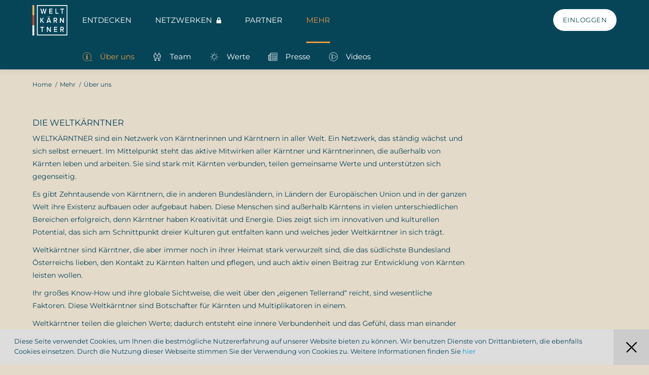

--- FILE ---
content_type: text/html; charset=UTF-8
request_url: https://www.weltkaerntner.at/about
body_size: 5608
content:
<!DOCTYPE html>
<html>
    <head>
        <meta charset="UTF-8" />

        <title>Verein Weltkärntner | Netzwerk &amp; Austausch | Kärnten</title>
        <meta name="description" content="Weltkärntner | Wir schaffen ein Netzwerk von KärntnerInnen und Kärntnern in aller Welt; ein Netzwerk, das ständig wächst und sich selbst erneuert. Im Mittelpunkt steht das aktive Mitwirken aller, die außerhalb von Kärnten leben und arbeiten."/>
        
                
        <link rel="apple-touch-icon" sizes="57x57" href="/favico/apple-icon-57x57.png" />
        <link rel="apple-touch-icon" sizes="60x60" href="/favico/apple-icon-60x60.png" />
        <link rel="apple-touch-icon" sizes="72x72" href="/favico/apple-icon-72x72.png" />
        <link rel="apple-touch-icon" sizes="76x76" href="/favico/apple-icon-76x76.png" />
        <link rel="apple-touch-icon" sizes="114x114" href="/favico/apple-icon-114x114.png" />
        <link rel="apple-touch-icon" sizes="120x120" href="/favico/apple-icon-120x120.png" />
        <link rel="apple-touch-icon" sizes="144x144" href="/favico/apple-icon-144x144.png" />
        <link rel="apple-touch-icon" sizes="152x152" href="/favico/apple-icon-152x152.png" />
        <link rel="apple-touch-icon" sizes="180x180" href="/favico/apple-icon-180x180.png" />
        <link rel="icon" type="image/png" sizes="192x192"  href="/favico/android-icon-192x192.png" />
        <link rel="icon" type="image/png" sizes="32x32" href="/favico/favicon-32x32.png" />
        <link rel="icon" type="image/png" sizes="96x96" href="/favico/favicon-96x96.png" />
        <link rel="icon" type="image/png" sizes="16x16" href="/favico/favicon-16x16.png" />
        <link rel="manifest" href="/manifest.json" />
        <meta name="msapplication-TileColor" content="#ffffff">
        <meta name="msapplication-TileImage" content="/favico/ms-icon-144x144.png" />
        <meta name="theme-color" content="#ffffff">

        
        <link rel="stylesheet" href="/build/app.e5ccff86.css">
                <meta name="viewport" content="width=device-width, initial-scale=1.0, maximum-scale=1.0, user-scalable=0" />
        <script type="text/javascript">
            var app_locale = "de";
            var cityAutocompletePath = "/places/autocomplete";
            var skillAutocompletePath = "/tagging/search";
            var cookieText = "Diese Seite verwendet Cookies, um Ihnen die bestmögliche Nutzererfahrung auf unserer Website bieten zu können. Wir benutzen Dienste von Drittanbietern, die ebenfalls Cookies einsetzen. Durch die Nutzung dieser Webseite stimmen Sie der Verwendung von Cookies zu.  Weitere Informationen finden Sie <a href='/datenschutzbestimmungen'>hier</a>";
            var streamdiverVideoListPath = "/streamdiver/";
        </script>
    </head>
    <body class=" ">
        
        <header id="header">

            <div id="header-content-outer">
                <div id="header-content" class="container">
                    <div id="site-logo">
                        <a href="/"><img src="/img/svg-icons/logo.svg" /></a>
                    </div>

                    <nav id="main-nav">
                        <ul><li class="first"><a href="/discover"><i class="i-stories"></i>
	Entdecken</a><ul class="menu_level_1"><li class="first"><a href="/blog"><i class="i-stories"></i>
	Blog</a></li><li><a href="/events"><i class="i-event"></i>
	Events</a></li><li><a href="/user/skills"><i class="i-skills"></i>
	Skills</a></li><li><a href="/places/"><i class="i-places"></i>
	Plätze</a></li><li class="last"><a href="/jobs/"><i class="i-jobs"></i>
	Jobs</a></li></ul></li><li><a href="/connect"><i class="i-kaerntner"></i>
	Netzwerken		<i class="i-locked"></i></a><ul class="menu_level_1"><li class="first"><a href="/user"><i class="i-kaerntner"></i>
	Weltkärntner</a></li><li><a href="/partner/"><i class="i-hands"></i>
	Partner</a></li><li><a href="/mentoring"><i class="i-campus"></i>
	Campus</a></li><li><a href="/territorien"><i class="i-territorien"></i>
	Territorien</a></li><li><a href="/user/contacts"><i class="i-contacts"></i>
	Kontakte</a></li><li class="last"><a href="/mentoringinfo"><i class="i-study"></i>
	Mentoring</a></li></ul></li><li><a href="/main/partner"><i class="i-hands"></i>
	Partner</a><ul class="menu_level_1"><li class="first"><a href="/partners"><i class="i-hands"></i>
	Partner</a></li><li><a href="/partners/information"><i class="i-info"></i>
	Unser Angebot</a></li><li class="last"><a href="/register/partner"><i class="i-partner-add"></i>
	Partner werden</a></li></ul></li><li class="current_ancestor last"><a href="/more"><i class="i-info"></i>
	Mehr</a><ul class="menu_level_1"><li class="current first"><a href="/about"><i class="i-info"></i>
	Über uns</a></li><li><a href="/overview/team/"><i class="i-team"></i>
	Team</a></li><li><a href="/more/values"><i class="i-value"></i>
	Werte</a></li><li><a href="/overview/press/"><i class="i-photo"></i>
	Presse</a></li><li class="last"><a href="https://weltkaerntner.streamdiver.com/" target="_blank"><i class="i-film"></i>
	Videos</a></li></ul></li></ul>                    </nav>

                    <div id="header-actions"><a href="/login" class="btn-large waves white waves-light">Einloggen</a></div>
                    <div class="clearfix"></div>
                </div>
            </div>

            <div id="submenu-helper"></div>
        </header>

                    <nav id="main-nav-mobile" class="container show-on-small-only">
                <ul><li class="current first"><a href="/about"><i class="i-info"></i>
	Über uns</a></li><li><a href="/overview/team/"><i class="i-team"></i>
	Team</a></li><li><a href="/more/values"><i class="i-value"></i>
	Werte</a></li><li><a href="/overview/press/"><i class="i-photo"></i>
	Presse</a></li><li class="last"><a href="https://weltkaerntner.streamdiver.com/" target="_blank"><i class="i-film"></i>
	Videos</a></li></ul>            </nav>
        
        <main class="">
            <div id="searchresults">
                <div id="searchresults-inner"><!-- results --></div>
                <div id="searchresults-gradient"></div>
            </div>    <div id="breadcrumbs" class="container hide-on-small-only">
                                    <a href="/" class="breadcrumb">Home</a>
                                                <a href="/more" class="breadcrumb">Mehr</a>
                                                <span class="breadcrumb">Über uns</span>
                        </div>

    <div class="container">
        <div class="content-with-sidebar row">

            <div class="content col s12 m12 l9 xl8">

                <section class="text">
                    
                                        <div id="info"><h2>Die WELTKÄRNTNER</h2>
<p>WELTKÄRNTNER sind ein Netzwerk von Kärntnerinnen und Kärntnern in aller Welt. Ein Netzwerk, das ständig wächst und sich selbst erneuert. Im Mittelpunkt steht das aktive Mitwirken aller Kärntner und Kärntnerinnen, die außerhalb von Kärnten leben und arbeiten. Sie sind stark mit Kärnten verbunden, teilen gemeinsame Werte und unterstützen sich gegenseitig.</p>

<p>Es gibt Zehntausende von Kärntnern, die in anderen Bundesländern, in Ländern der Europäischen Union und in der ganzen Welt ihre Existenz aufbauen oder aufgebaut haben. Diese Menschen sind außerhalb Kärntens in vielen unterschiedlichen Bereichen erfolgreich, denn Kärntner haben Kreativität und Energie. Dies zeigt sich im innovativen und kulturellen Potential, das sich am Schnittpunkt dreier Kulturen gut entfalten kann und welches jeder Weltkärntner in sich trägt.</p>

<p>Weltkärntner sind Kärntner, die aber immer noch in ihrer Heimat stark verwurzelt sind, die das südlichste Bundesland Österreichs lieben, den Kontakt zu Kärnten halten und pflegen, und auch aktiv einen Beitrag zur Entwicklung von Kärnten leisten wollen.</p>

<p>Ihr großes Know-How und ihre globale Sichtweise, die weit über den „eigenen Tellerrand“ reicht, sind wesentliche Faktoren. Diese Weltkärntner  sind Botschafter für Kärnten und Multiplikatoren in einem.</p>

<p>Weltkärntner teilen die gleichen Werte; dadurch entsteht eine innere Verbundenheit und das Gefühl, dass man einander vertrauen kann. Aus diesem Grunde schlagen wir als Anrede in unserer Gemeinschaft das freundschaftliche „DU“ vor.</p>


<p><br /></p>
<h2><img src="/img/logo-dark.png" style="width: 26px;vertical-align: text-bottom;margin-right: 6px;" /> Ziel des Vereins</h2>
<p>Ziel des Vereins ist es, Kärntnern in aller Welt eine Plattform für Austausch und Kooperation anzubieten. Dies kann virtuell - über unsere digitalen Angebote geschehen, aber auch über unsere realen Treffen in Kärnten und in unseren, im Aufbau befindlichen Außenstellen, den sogenannten Territorien. Gegenseitige Unterstützung, Offenheit für Neues, Kooperationsbereitschaft und Pioniergeist sollen dabei helfen, Kärnten mit diesem Netzwerk jenen Stellenwert zu geben, den es verdient.
Weltkärntner sind sympathische Botschafter für unser Land in der ganzen Welt, denn Kärnten ist weit mehr als ein Tourismusland; Kärnten steht für eine Top-Wirtschaft, für High-Tech, Innovation, Industrie, Wissenschaft & Forschung.<br />
Wir bieten Weltkärntnern an, sich über unsere Plattform zu vernetzen, einander zu finden, gemeinsame Vorhaben umzusetzen, vom Know-How- Transfer zu profitieren, sich mit Kärntner Unternehmen zu vernetzen und sie bei ihrem Rückkehrwunsch zu unterstützen.</p>
<p>Das enorme Potential und die Kraft, die in den Weltkärntnern schlummert, bekommt mit diesem Verein eine weltweit ansprechbare digitale Plattform, ein starke analoge Stimme und eine Bündelung der Energie in konkreten Projekten und Initiativen, zum Wohle der Weltkärntner und des Landes Kärnten.</p>
<p><br /></p>

<h2><img src="/img/logo-dark.png" style="width: 26px;vertical-align: text-bottom;margin-right: 6px;" /> Unsere Vision</h2>
<p>Kärntner in der Welt zu vernetzen und einen positiven und aktiven Wissensaustausch mit Kärnten zu forcieren.<br />
<p><br /></p>

<h2 style="margin-bottom: 25px"><img src="/img/logo-dark.png" style="width: 26px;vertical-align: text-bottom;margin-right: 6px;" /> Der Verein der WELTKÄRNTNER unterstützt KärntnerInnen im Ausland ...</h2>
<p><img src="/img/about.jpg" /></p>

<p><br /></p>
<h2><img src="/img/logo-dark.png" style="width: 26px;vertical-align: text-bottom;margin-right: 6px;" /> Aufbau des Vereins WELTKÄRNTNER</h2>
<p>Als parteipolitisch unabhängiger, gemeinnütziger Verein machen die WELTKÄRNTNER den wirtschaftlichen, kulturellen und gesellschaftlichen Austausch untereinander sichtbar, zum Wohle des Landes Kärnten und aller Kärntner.</p>

<p>Das Netzwerk der WELTKÄRNTNER wurde im Oktober 2017 von Christoph Kulterer und Margit Heissenberger ins Leben gerufen, im November 2018 wurde der gemeinnützige Verein WELTKÄRNTNER gegründet.</p>

<p>Der Verein wird zu 100% aus Sponsoring-Beiträgen unserer Partner finanziert.</p>

<h3>Der Vorstand</h3>
Christoph Kulterer (Präsident), Daniel Brandstätter (Vize-Präsident), Margit Heissenberger (Geschäftsführung), Ruth M. Büchlmann (PR & Marketing),  
Christian Tautschnig (Recht), Paul Tiefling (Buchhaltung, Finanzen, Sponsoring).


<p><br /></p>
<h2><img src="/img/logo-dark.png" style="width: 26px;vertical-align: text-bottom;margin-right: 6px;" /> Wer ist ein WELTKÄRNTNER?</h2>

<p>Wir unterscheiden drei Gruppen:</p>

<h3>WELTKÄRNTNER Kerngruppe:</h3>
<ul>
    <li>in Kärnten geboren und/ oder nachweislich ein starker Kärnten-Bezug,</li>
    <li>mindestens seit zwei Jahren beruflich und/ oder privat im Ausland,</li>
    <li>Bereitschaft, sich für den Verein WELTKÄRNTNER einzubringen (Besuch von Veranstaltungen, Expertenaustausch, Teilnahme am Mentoring-Programm, finanzielle & ideelle Unterstützung u. a.)</li>
</ul>
<h3>WELTKÄRNTNER Österreich Gruppe:</h3>
<ul>
    <li>in Kärnten geboren und/ oder nachweislich ein starker Kärnten-Bezug,</li>
    <li>derzeit außerhalb Kärntens in Österreich berufstätig, vorher mindestens zwei Jahre beruflich im internationalen Ausland tätig, eventuell künftig wieder in internationalen Positionen beschäftigt, möglicherweise an einer Rückkehr nach Kärnten interessiert oder nach mehrjährigen internationalen Auslandsaufenthalten (Berufstätigkeit) wieder zurück in Kärnten, berufstätig oder in Pension. </li>
    <li>Bereitschaft, das berufliche Netzwerk für den Verein WELTKÄRNTNER zugänglich zu machen und/ oder vorhandene Expertise dem Verein zur Verfügung zu stellen (Expertentätigkeit, Silver-Mentoring, Vorträge, finanzielle und ideelle Mittel, Kontakte u. a.)</li>
</ul>
<h3>WELTKÄRNTNER Campus:</h3>
<p>Junge Kärntner mit der Absicht, innerhalb von sechs Monaten ins Ausland zu gehen.</p>


<p><br /></p>
<h2><img src="/img/logo-dark.png" style="width: 26px;vertical-align: text-bottom;margin-right: 6px;" /> Was uns wichtig ist und was wir erreichen wollen</h2>
<p>Von Anbeginn an war uns wichtig, dass dieses Netzwerk von Menschen getragen wird, die sich denselben Werten verpflichtet fühlen. So sind eine weltoffene Geisteshaltung, Kontakt- und Hilfsbereitschaft gegenüber anderen Weltkärntnern und ein starker Wille für Kärnten etwas Positives zu bewirken die zentralen Botschaften unseres einzigartiges Netzwerkes. <br />
Alle Weltkärntner in unserem Netzwerk leben diese Werte und tragen sie in die Welt hinaus; sie sind damit wertvolle Botschafter unseres Landes Kärnten. „Paying forward“ ist unser Leitprinzip, denn Weltkärntner helfen einander, ohne im Gegenzug Unterstützung zu erwarten. <br />
In Zukunft wollen wir unser Netzwerk ständig mir jenen Weltkärntnern erweitern, die mit ihrer Weltoffenheit, Kreativität, Innovationsfreude und Heimatverbundenheit zum positiven Image Kärntens in aller Welt beitragen wollen.</p>

<p><br /></p>
<a href="/select-registration" class="btn-large waves orange waves-light">Weltkärntner werden</a>                    </div>
                                        
                </section>

            </div>

            <div class="sidebar col s12 m12 l3 xl3 offset-xl1 hide-on-small-only">
            </div>

        </div>
    </div>

        </main>

        
        <footer>

            <div id="footer-content-outer">
                <div id="footer-content">
                    <div class="container">
                        <div id="footer-logo">
                            <a href="/"><img src="/img/svg-icons/logo.svg" /></a>
                        </div>
                        <div id="footer-nav">
                            <ul>
                                <li><a href="/blog">Entdecken</a></li>
                                <li><a href="/user">Netzwerken</a></li>
                                <li><a href="/partners">Partner</a></li>
                                <li><a href="/about">Mehr</a></li>
                            </ul>
                        </div>
                        <div id="footer-social">
                            <a href="https://www.instagram.com/weltkaerntner/" target="_blank" class=""><img src="/img/svg-icons/insta.svg" /></a>
                            <a href="https://www.linkedin.com/company/weltkaerntner/?viewAsMember=true" target="_blank" class=""><img src="/img/svg-icons/linkedin_small.svg" /></a>
                                                        <a href="https://www.facebook.com/weltkaerntner.at" target="_blank" class=""><img src="/img/svg-icons/facebook-w.svg" /></a>
                        </div>
                        <div class="clearfix"></div>
                    </div>
                </div>

                <div id="copyright">
                    <div class="container">
                        <ul>
                            <li>Copyright © 2026 Weltkärntner</li>
                            <li><a href="/nutzungsbedingungen">Nutzungsbedingungen</a></li>
                            <li><a href="/datenschutzbestimmungen">Datenschutzerklärung</a></li>
                            <li><a href="/impressum">Impressum</a></li>
                                                    </ul>
                    </div>
                </div>
            </div>
                    </footer>

        <div id="footer-mob-nav">
            <ul><li class="first"><a href="/discover"><i class="i-stories"></i>
	Entdecken</a></li><li><a href="/connect"><i class="i-kaerntner"></i>
	Netzwerken		<i class="i-locked"></i></a></li><li><a href="/main/partner"><i class="i-hands"></i>
	Partner</a></li><li class="current_ancestor last"><a href="/more"><i class="i-info"></i>
	Mehr</a></li></ul>        </div>

        <script src="/build/runtime.d94b3b43.js"></script><script src="/build/app.6cc33839.js"></script>
                
        <script>
            var gaProperty = 'UA-168537790-1';

            var disableStr = 'ga-disable-' + gaProperty;
            if (document.cookie.indexOf(disableStr + '=true') > -1) {
                window[disableStr] = true;
            }

            // Opt-out function
            function gaOptout() {
                if (document.cookie.indexOf(disableStr + '=true') > -1) {
                    alert('Das Tracking durch Google Analytics ist in Ihrem Browser für diese Website bereits deaktiviert.');
                } else {
                    alert('Das Tracking durch Google Analytics wurde in Ihrem Browser für diese Website deaktiviert.');
                }

                document.cookie = disableStr + '=true; expires=Thu, 31 Dec 2099 23:59:59 UTC; path=/';
                window[disableStr] = true;
            }
        </script>

        <script>
            if(!(document.cookie.indexOf(disableStr+'=true') > -1)){
              (function(i,s,o,g,r,a,m){i['GoogleAnalyticsObject']=r;i[r]=i[r]||function(){
              (i[r].q=i[r].q||[]).push(arguments)},i[r].l=1*new Date();a=s.createElement(o),
              m=s.getElementsByTagName(o)[0];a.async=1;a.src=g;m.parentNode.insertBefore(a,m)
              })(window,document,'script','//www.google-analytics.com/analytics.js','ga');

                ga('create', gaProperty, {'siteSpeedSampleRate': 5});
                ga('set', 'anonymizeIp', true);
                ga('send', 'pageview');
            }
        </script>
    </body>
</html>


--- FILE ---
content_type: text/css
request_url: https://www.weltkaerntner.at/build/app.e5ccff86.css
body_size: 35742
content:
@charset "UTF-8";@font-face{font-family:Montserrat;src:url(/build/fonts/Montserrat-Thin.61877b8b.woff2) format("woff2");font-weight:200}@font-face{font-family:Montserrat;src:url(/build/fonts/Montserrat-Light.aab89798.woff2) format("woff2");font-weight:300}@font-face{font-family:Montserrat;src:url(/build/fonts/Montserrat-Regular.6b8307d4.woff2) format("woff2");font-weight:400}@font-face{font-family:Montserrat;src:url(/build/fonts/Montserrat-Medium.16c1a5b7.woff2) format("woff2");font-weight:500}@font-face{font-family:Montserrat;src:url(/build/fonts/Montserrat-SemiBold.09e9af57.woff2) format("woff2");font-weight:600}.red.light{background-color:#f2dede!important}a.red.light:hover{background-color:rgb(233.352173913,200.047826087,200.047826087)!important}.red-text.text-light,.red-text.text-light:after,.red-text.text-light:before,.red-text.text-light a{color:#f2dede!important}.red-text.text-light a:hover{color:rgb(227.5869565217,185.4130434783,185.4130434783)!important}.red{background-color:#d65557!important}a.red:hover{background-color:rgb(208.054028436,60.345971564,62.6360189573)!important}.red-text,.red-text:after,.red-text:before,.red-text a{color:#d65557!important}.red-text a:hover{color:rgb(199.8104265403,48.1895734597,50.5402843602)!important}.red.dark{background-color:#9c324d!important}a.red.dark:hover{background-color:rgb(132.827184466,42.572815534,65.5621359223)!important}.red-text.text-dark,.red-text.text-dark:after,.red-text.text-dark:before,.red-text.text-dark a{color:#9c324d!important}.red-text.text-dark a:hover{color:rgb(117.3786407767,37.6213592233,57.9368932039)!important}.red.purple{background-color:#982845!important}a.red.purple:hover{background-color:rgb(127.775,33.625,58.003125)!important}.red-text.text-purple,.red-text.text-purple:after,.red-text.text-purple:before,.red-text.text-purple a{color:#982845!important}.red-text.text-purple a:hover{color:rgb(111.625,29.375,50.671875)!important}.brown{background-color:#e4daca!important}a.brown:hover{background-color:rgb(217.6725,203.8475,181.7275)!important}.brown-text,.brown-text:after,.brown-text:before,.brown-text a{color:#e4daca!important}.brown-text a:hover{color:rgb(210.7875,194.4125,168.2125)!important}.brown.dark{background-color:#cabb9f!important}a.brown.dark:hover{background-color:rgb(191.1154362416,173.0348993289,139.2845637584)!important}.brown-text.text-dark,.brown-text.text-dark:after,.brown-text.text-dark:before,.brown-text.text-dark a{color:#cabb9f!important}.brown-text.text-dark a:hover{color:rgb(183.8590604027,163.7248322148,126.1409395973)!important}.pink{background-color:#e45b9f!important}a.pink:hover{background-color:rgb(223.6743455497,64.7256544503,143.619895288)!important}.pink-text,.pink-text:after,.pink-text:before,.pink-text a{color:#e45b9f!important}.pink-text a:hover{color:rgb(220.7905759162,47.2094240838,133.3664921466)!important}.blue{background-color:#064558!important}a.blue:hover{background-color:rgb(4.0468085106,46.5382978723,59.3531914894)!important}.blue-text,.blue-text:after,.blue-text:before,.blue-text a{color:#064558!important}.blue-text a:hover{color:rgb(2.7446808511,31.5638297872,40.2553191489)!important}.blue.light{background-color:#c3e0f2!important}a.blue.light:hover{background-color:rgb(169.8493150685,211.0054794521,236.5506849315)!important}.blue-text.text-light,.blue-text.text-light:after,.blue-text.text-light:before,.blue-text.text-light a{color:#c3e0f2!important}.blue-text.text-light a:hover{color:rgb(153.0821917808,202.3424657534,232.9178082192)!important}.blue.dark{background-color:#19334b!important}a.blue.dark:hover{background-color:rgb(17.35,35.394,52.05)!important}.blue-text.text-dark,.blue-text.text-dark:after,.blue-text.text-dark:before,.blue-text.text-dark a{color:#19334b!important}.blue-text.text-dark a:hover{color:rgb(12.25,24.99,36.75)!important}.blue.turquoise{background-color:#81c7c5!important}a.blue.turquoise:hover{background-color:rgb(107.8153846154,189.5846153846,187.2483516484)!important}.blue-text.text-turquoise,.blue-text.text-turquoise:after,.blue-text.text-turquoise:before,.blue-text.text-turquoise a{color:#81c7c5!important}.blue-text.text-turquoise a:hover{color:rgb(93.6923076923,183.3076923077,180.7472527473)!important}.blue.gradient-start{background-color:#9cdee5!important}a.blue.gradient-start:hover{background-color:rgb(131.7648,213.9216,222.6352)!important}.blue-text.text-gradient-start,.blue-text.text-gradient-start:after,.blue-text.text-gradient-start:before,.blue-text.text-gradient-start a{color:#9cdee5!important}.blue-text.text-gradient-start a:hover{color:rgb(115.608,208.536,218.392)!important}.blue.gradient-end{background-color:#40aad7!important}a.blue.gradient-end:hover{background-color:rgb(43.012987013,156.9974025974,205.387012987)!important}.blue-text.text-gradient-end,.blue-text.text-gradient-end:after,.blue-text.text-gradient-end:before,.blue-text.text-gradient-end a{color:#40aad7!important}.blue-text.text-gradient-end a:hover{color:rgb(39.4805194805,144.1038961039,188.5194805195)!important}.blue.grey{background-color:#9fb2c0!important}a.blue.grey:hover{background-color:rgb(140.5245283019,163.1811320755,179.8754716981)!important}.blue-text.text-grey,.blue-text.text-grey:after,.blue-text.text-grey:before,.blue-text.text-grey a{color:#9fb2c0!important}.blue-text.text-grey a:hover{color:rgb(128.2075471698,153.3018867925,171.7924528302)!important}.blue.facebook{background-color:#60a9d7!important}a.blue.facebook:hover{background-color:rgb(71.5507537688,155.775879397,208.8492462312)!important}.blue-text.text-facebook,.blue-text.text-facebook:after,.blue-text.text-facebook:before,.blue-text.text-facebook a{color:#60a9d7!important}.blue-text.text-facebook a:hover{color:rgb(55.2512562814,146.959798995,204.7487437186)!important}.blue.linkedin{background-color:#4a90e2!important}a.blue.linkedin:hover{background-color:rgb(47.6257142857,127.8257142857,221.7742857143)!important}.blue-text.text-linkedin,.blue-text.text-linkedin:after,.blue-text.text-linkedin:before,.blue-text.text-linkedin a{color:#4a90e2!important}.blue-text.text-linkedin a:hover{color:rgb(34.3857142857,117.3857142857,214.6142857143)!important}.cyan{background-color:#4ed49b!important}a.cyan:hover{background-color:rgb(53.3809090909,206.0190909091,141.0909090909)!important}.cyan-text,.cyan-text:after,.cyan-text:before,.cyan-text a{color:#4ed49b!important}.cyan-text a:hover{color:rgb(46.7136363636,192.2863636364,130.3636363636)!important}.green.light{background-color:#d6e9c6!important}a.green.light:hover{background-color:rgb(198.1189873418,224.4784810127,175.9215189873)!important}.green-text.text-light,.green-text.text-light:after,.green-text.text-light:before,.green-text.text-light a{color:#d6e9c6!important}.green-text.text-light a:hover{color:rgb(187.5316455696,218.7974683544,161.2025316456)!important}.green{background-color:#c8c800!important}a.green:hover{background-color:rgb(169.4,169.4,0)!important}.green-text,.green-text:after,.green-text:before,.green-text a{color:#c8c800!important}.green-text a:hover{color:#959500!important}.green.dark{background-color:#3c763d!important}a.green.dark:hover{background-color:rgb(49.6853932584,97.7146067416,50.5134831461)!important}.green-text.text-dark,.green-text.text-dark:after,.green-text.text-dark:before,.green-text.text-dark a{color:#3c763d!important}.green-text.text-dark a:hover{color:rgb(42.808988764,84.191011236,43.5224719101)!important}.yellow.light{background-color:#fcf8e3!important}a.yellow.light:hover{background-color:rgb(249.0387096774,241.0903225806,199.3612903226)!important}.yellow-text.text-light,.yellow-text.text-light:after,.yellow-text.text-light:before,.yellow-text.text-light a{color:#fcf8e3!important}.yellow-text.text-light a:hover{color:rgb(247.064516129,236.4838709677,180.935483871)!important}.yellow{background-color:#fac700!important}a.yellow:hover{background-color:rgb(219.4,174.6424,0)!important}.yellow-text,.yellow-text:after,.yellow-text:before,.yellow-text a{color:#fac700!important}.yellow-text a:hover{color:rgb(199,158.404,0)!important}.yellow.dark{background-color:#8a6d3b!important}a.yellow.dark:hover{background-color:rgb(116.5644670051,92.069035533,49.8355329949)!important}.yellow-text.text-dark,.yellow-text.text-dark:after,.yellow-text.text-dark:before,.yellow-text.text-dark a{color:#8a6d3b!important}.yellow-text.text-dark a:hover{color:rgb(102.2741116751,80.7817258883,43.7258883249)!important}.orange{background-color:#e99941!important}a.orange:hover{background-color:rgb(229.8245283019,138.2773584906,37.5754716981)!important}.orange-text,.orange-text:after,.orange-text:before,.orange-text a{color:#e99941!important}.orange-text a:hover{color:rgb(221.3679245283,128.1603773585,25.6320754717)!important}.grey.light-1{background-color:#f7f9fb!important}a.grey.light-1:hover{background-color:rgb(226.6,233.7,240.8)!important}.grey-text.text-light-1,.grey-text.text-light-1 a,.grey-text.text-light-1:after,.grey-text.text-light-1:before{color:#f7f9fb!important}.grey-text.text-light-1 a:hover{color:rgb(213,223.5,234)!important}.grey.light-2{background-color:#edeff1!important}a.grey.light-2:hover{background-color:rgb(219.7875,223.7,227.6125)!important}.grey-text.text-light-2,.grey-text.text-light-2 a,.grey-text.text-light-2:after,.grey-text.text-light-2:before{color:#edeff1!important}.grey-text.text-light-2 a:hover{color:rgb(208.3125,213.5,218.6875)!important}.grey.light-3{background-color:#ebebeb!important}a.grey.light-3:hover{background-color:rgb(219.7,219.7,219.7)!important}.grey-text.text-light-3,.grey-text.text-light-3 a,.grey-text.text-light-3:after,.grey-text.text-light-3:before{color:#ebebeb!important}.grey-text.text-light-3 a:hover{color:rgb(209.5,209.5,209.5)!important}.grey.light-4{background-color:#bdbdbd!important}a.grey.light-4:hover{background-color:rgb(173.7,173.7,173.7)!important}.grey-text.text-light-4,.grey-text.text-light-4 a,.grey-text.text-light-4:after,.grey-text.text-light-4:before{color:#bdbdbd!important}.grey-text.text-light-4 a:hover{color:rgb(163.5,163.5,163.5)!important}.grey{background-color:#a5a5a5!important}a.grey:hover{background-color:rgb(149.7,149.7,149.7)!important}.grey-text,.grey-text:after,.grey-text:before,.grey-text a{color:#a5a5a5!important}.grey-text a:hover{color:rgb(139.5,139.5,139.5)!important}.grey.dark-1{background-color:#868789!important}a.grey.dark-1:hover{background-color:rgb(118.6912133891,119.6970711297,121.7087866109)!important}.grey-text.text-dark-1,.grey-text.text-dark-1 a,.grey-text.text-dark-1:after,.grey-text.text-dark-1:before{color:#868789!important}.grey-text.text-dark-1 a:hover{color:rgb(108.6192468619,109.539748954,111.3807531381)!important}.grey.dark-2{background-color:#555!important}a.grey.dark-2:hover{background-color:rgb(69.7,69.7,69.7)!important}.grey-text.text-dark-2,.grey-text.text-dark-2 a,.grey-text.text-dark-2:after,.grey-text.text-dark-2:before{color:#555!important}.grey-text.text-dark-2 a:hover{color:rgb(59.5,59.5,59.5)!important}.grey.dark-3{background-color:#444!important}a.grey.dark-3:hover{background-color:rgb(52.7,52.7,52.7)!important}.grey-text.text-dark-3,.grey-text.text-dark-3 a,.grey-text.text-dark-3:after,.grey-text.text-dark-3:before{color:#444!important}.grey-text.text-dark-3 a:hover{color:rgb(42.5,42.5,42.5)!important}.black,a.black:hover{background-color:#000!important}.black-text,.black-text:after,.black-text:before,.black-text a,.black-text a:hover{color:#000!important}.white{background-color:#fff!important}a.white:hover{background-color:rgb(239.7,239.7,239.7)!important}.white-text,.white-text:after,.white-text:before,.white-text a{color:#fff!important}.white-text a:hover{color:rgb(229.5,229.5,229.5)!important}.transparent,a.transparent:hover{background-color:transparent!important}.transparent-text,.transparent-text:after,.transparent-text:before,.transparent-text a,.transparent-text a:hover{color:transparent!important}

/*! normalize.css v7.0.0 | MIT License | github.com/necolas/normalize.css */html{line-height:1.15;-ms-text-size-adjust:100%;-webkit-text-size-adjust:100%}body{margin:0}article,aside,footer,header,nav,section{display:block}h1{font-size:2em}figcaption,figure,main{display:block}figure{margin:1em 40px}hr{box-sizing:content-box;height:0;overflow:visible}pre{font-family:monospace,monospace;font-size:1em}a{background-color:transparent;-webkit-text-decoration-skip:objects}abbr[title]{border-bottom:none;text-decoration:underline;text-decoration:underline dotted}b,strong{font-weight:inherit;font-weight:bolder}code,kbd,samp{font-family:monospace,monospace;font-size:1em}dfn{font-style:italic}mark{background-color:#ff0;color:#000}small{font-size:80%}sub,sup{font-size:75%;line-height:0;position:relative;vertical-align:baseline}sub{bottom:-.25em}sup{top:-.5em}audio,video{display:inline-block}audio:not([controls]){display:none;height:0}img{border-style:none}svg:not(:root){overflow:hidden}button,input,optgroup,select,textarea{font-family:sans-serif;font-size:100%;line-height:1.15;margin:0}button,input{overflow:visible}button,select{text-transform:none}[type=reset],[type=submit],button,html [type=button]{-webkit-appearance:button}[type=button]::-moz-focus-inner,[type=reset]::-moz-focus-inner,[type=submit]::-moz-focus-inner,button::-moz-focus-inner{border-style:none;padding:0}[type=button]:-moz-focusring,[type=reset]:-moz-focusring,[type=submit]:-moz-focusring,button:-moz-focusring{outline:1px dotted ButtonText}fieldset{padding:.35em .75em .625em}legend{box-sizing:border-box;color:inherit;display:table;max-width:100%;padding:0;white-space:normal}progress{display:inline-block;vertical-align:baseline}textarea{overflow:auto}[type=checkbox],[type=radio]{box-sizing:border-box;padding:0}[type=number]::-webkit-inner-spin-button,[type=number]::-webkit-outer-spin-button{height:auto}[type=search]{-webkit-appearance:textfield;outline-offset:-2px}[type=search]::-webkit-search-cancel-button,[type=search]::-webkit-search-decoration{-webkit-appearance:none}::-webkit-file-upload-button{-webkit-appearance:button;font:inherit}details,menu{display:block}summary{display:list-item}canvas{display:inline-block}[hidden],template{display:none}html{box-sizing:border-box}*,:after,:before{box-sizing:inherit}button,input,optgroup,select,textarea{font-family:Montserrat,Segoe UI,Roboto,Oxygen-Sans,Ubuntu,Cantarell,Helvetica Neue,sans-serif}ul.list-inline li{display:inline-block;padding-right:15px}ul:not(.browser-default){padding-left:0;list-style-type:none}ul:not(.browser-default)>li{list-style-type:none}ul.browser-default{padding-left:1rem}ul.browser-default li{padding-left:5px}ul.browser-default li p{margin-bottom:.6666666667rem}a{color:#064558;-webkit-tap-highlight-color:transparent}a:hover{color:#81c7c5}.valign-wrapper{display:flex;align-items:center}.clearfix{clear:both}.z-depth-0{-webkit-box-shadow:none!important;-moz-box-shadow:none!important;box-shadow:none!important}.z-depth-1-lightest-small{-webkit-box-shadow:0 0 9px 0 rgba(78,83,88,.1)!important;-moz-box-shadow:0 0 9px 0 rgba(78,83,88,.1)!important;box-shadow:0 0 9px 0 rgba(78,83,88,.1)!important}.z-depth-1-lightest{-webkit-box-shadow:0 6px 20px 0 rgba(78,83,88,.1);-moz-box-shadow:0 6px 20px 0 rgba(78,83,88,.1);box-shadow:0 6px 20px 0 rgba(78,83,88,.1)}.z-depth-1-lightest-hover{-webkit-box-shadow:0 4px 20px 0 rgba(78,83,88,.25);-moz-box-shadow:0 4px 20px 0 rgba(78,83,88,.25);box-shadow:0 4px 20px 0 rgba(78,83,88,.25)}.z-depth-1-light{-webkit-box-shadow:0 0 9px 0 rgba(78,83,88,.15);-moz-box-shadow:0 0 9px 0 rgba(78,83,88,.15);box-shadow:0 0 9px 0 rgba(78,83,88,.15)}.z-depth-1{-webkit-box-shadow:0 1px 8px 0 rgba(78,83,88,.2);-moz-box-shadow:0 1px 8px 0 rgba(78,83,88,.2);box-shadow:0 1px 8px 0 rgba(78,83,88,.2)}.z-depth-1-half{-webkit-box-shadow:0 1px 8px 0 rgba(78,83,88,.4);-moz-box-shadow:0 1px 8px 0 rgba(78,83,88,.4);box-shadow:0 1px 8px 0 rgba(78,83,88,.4)}.z-depth-2{-webkit-box-shadow:0 1px 15px 0 rgba(78,83,88,.4);-moz-box-shadow:0 1px 15px 0 rgba(78,83,88,.4);box-shadow:0 1px 15px 0 rgba(78,83,88,.4)}.invalid .z-depth-2{-webkit-box-shadow:0 1px 15px 0 rgba(214,85,87,.8);-moz-box-shadow:0 1px 15px 0 rgba(214,85,87,.8);box-shadow:0 1px 15px 0 rgba(214,85,87,.8)}.z-depth-2-half{-webkit-box-shadow:0 1px 10px 0 rgba(78,83,88,.6);-moz-box-shadow:0 1px 10px 0 rgba(78,83,88,.6);box-shadow:0 1px 10px 0 rgba(78,83,88,.6)}.z-depth-3{box-shadow:0 8px 17px 2px rgba(78,83,88,.14),0 3px 14px 2px rgba(78,83,88,.12),0 5px 5px -3px rgba(0,0,0,.2)}.z-depth-4{box-shadow:0 16px 24px 2px rgba(78,83,88,.14),0 6px 30px 5px rgba(78,83,88,.12),0 8px 10px -7px rgba(78,83,88,.2)}.modal,.z-depth-5{box-shadow:0 24px 38px 3px rgba(78,83,88,.14),0 9px 46px 8px rgba(78,83,88,.12),0 11px 15px -7px rgba(78,83,88,.2)}.hoverable{transition:box-shadow .25s}.hoverable:hover{box-shadow:0 8px 17px 0 rgba(0,0,0,.2),0 6px 20px 0 rgba(0,0,0,.19)}.divider{height:1px;overflow:hidden;background-color:#edeff1}blockquote{margin:20px 0;padding-left:1.5333333333rem;border-left:5px solid #064558}i{line-height:inherit}i.left{float:left;margin-right:15px}i.right{float:right;margin-left:15px}i.tiny{font-size:1rem}i.small{font-size:2rem}i.medium{font-size:4rem}i.large{font-size:6rem}img.responsive-img,video.responsive-video{max-width:100%;height:auto}.pagination li{display:inline-block;border-radius:5px;text-align:center;vertical-align:top;height:30px}.pagination li a{color:#444;display:inline-block;font-size:1.1333333333rem;padding:0 10px;line-height:30px}.pagination li.active a{color:#fff}.pagination li.active{background-color:#064558}.pagination li.disabled a{cursor:default;color:#999}.pagination li i{font-size:2rem}.pagination li.pages ul li{display:inline-block;float:none}@media only screen and (max-width:992px){.pagination{width:100%}.pagination li.next,.pagination li.prev{width:10%}.pagination li.pages{width:80%;overflow:hidden;white-space:nowrap}}.breadcrumb{font-size:.8666666667rem;color:#064558}.breadcrumb:before{font-size:.8rem;content:"/";color:#064558;display:inline-block;font-weight:400;font-style:normal;margin:0 5px 0 3px;-webkit-font-smoothing:antialiased;vertical-align:baseline}.breadcrumb:first-child:before{display:none}.breadcrumb:last-child{color:#064558}.parallax-container{position:relative;overflow:hidden;height:500px}.parallax-container .parallax{position:absolute;top:0;left:0;right:0;bottom:0;z-index:-1}.parallax-container .parallax img{opacity:0;position:absolute;left:50%;bottom:0;min-width:100%;min-height:100%;transform:translateZ(0);transform:translateX(-50%)}.pin-bottom,.pin-top{position:relative}.pinned{position:fixed!important}.fade-in,ul.staggered-list li{opacity:0}.fade-in{transform-origin:0 50%}.inline{display:inline}.inline-block{display:inline-block}@media only screen and (max-width:600px){.hide-on-small-and-down,.hide-on-small-only{display:none!important}}@media only screen and (max-width:992px){.hide-on-med-and-down{display:none!important}}@media only screen and (min-width:601px){.hide-on-med-and-up{display:none!important}}@media only screen and (min-width:600px) and (max-width:992px){.hide-on-med-only{display:none!important}}@media only screen and (min-width:993px){.hide-on-large-only{display:none!important}}@media only screen and (min-width:1451px){.hide-on-extra-large-only{display:none!important}}@media only screen and (min-width:1451px){.show-on-extra-large{display:block!important}}@media only screen and (min-width:993px){.show-on-large{display:block!important}}@media only screen and (min-width:600px) and (max-width:992px){.show-on-medium{display:block!important}.show-on-medium.inline{display:inline!important}.show-on-medium.inline-block{display:inline-block!important}}@media only screen and (max-width:600px){.show-on-small{display:block!important}.show-on-small.inline{display:inline!important}.show-on-small.inline-block{display:inline-block!important}}.show-on-small-only{display:none!important}@media only screen and (max-width:600px){.show-on-small-only{display:block!important}.show-on-small-only.inline{display:inline!important}.show-on-small-only.inline-block{display:inline-block!important}}@media only screen and (min-width:601px){.show-on-medium-and-up{display:block!important}.show-on-medium-and-up.inline{display:inline!important}.show-on-medium-and-up.inline-block{display:inline-block!important}}@media only screen and (max-width:992px){.show-on-medium-and-down{display:block!important}.show-on-medium-and-down.inline{display:inline!important}.show-on-medium-and-down.inline-block{display:inline-block!important}}.show-on-medium-and-down-only{display:none!important}@media only screen and (max-width:992px){.show-on-medium-and-down-only{display:block!important}.show-on-medium-and-down-only.inline{display:inline!important}.show-on-medium-and-down-only.inline-block{display:inline-block!important}}@media only screen and (max-width:600px){.center-on-small-only{text-align:center!important}}@media only screen and (max-width:600px){.center-on-small-only .btn-large.right,.center-on-small-only .btn.right,.center-on-small-only .right.btn-small,body .no-float-on-small-only{float:none!important}}table,td,th{border:none}table{width:100%;display:table;border-collapse:collapse;border-spacing:0}table.striped tr{border-bottom:none}table.striped>tbody>tr:nth-child(odd){background-color:hsla(0,0%,94.9%,.5)}table.striped>tbody>tr>td{border-radius:0}table.highlight>tbody>tr{transition:background-color .25s ease}table.highlight>tbody>tr:hover{background-color:hsla(0,0%,94.9%,.5)}table.centered tbody tr td,table.centered thead tr th{text-align:center}tr{border-bottom:1px solid rgba(0,0,0,.12)}td,th{padding:15px 5px;display:table-cell;text-align:left;vertical-align:middle;border-radius:5px}@media only screen and (max-width:992px){table.responsive-table{width:100%;border-collapse:collapse;border-spacing:0;display:block;position:relative}table.responsive-table td:empty:before{content:" "}table.responsive-table td,table.responsive-table th{margin:0;vertical-align:top}table.responsive-table th{text-align:left}table.responsive-table thead{display:block;float:left}table.responsive-table thead tr{display:block;padding:0 10px 0 0}table.responsive-table thead tr th:before{content:" "}table.responsive-table tbody{display:block;width:auto;position:relative;overflow-x:auto;white-space:nowrap}table.responsive-table tbody tr{display:inline-block;vertical-align:top}table.responsive-table th{display:block;text-align:right}table.responsive-table td{display:block;min-height:1.25em;text-align:left}table.responsive-table tr{border-bottom:none;padding:0 10px}table.responsive-table thead{border:0;border-right:1px solid rgba(0,0,0,.12)}}.collection{margin:0 0 1rem;border:1px solid #e0e0e0;border-radius:5px;overflow:hidden;position:relative}.collection .collection-item{background-color:#fff;line-height:1.5333333333rem;padding:10px 20px;margin:0;border-bottom:1px solid #e0e0e0}.collection .collection-item.avatar{min-height:84px;padding-left:72px;position:relative}.collection .collection-item.avatar:not(.circle-clipper)>.circle,.collection .collection-item.avatar :not(.circle-clipper)>.circle{position:absolute;width:42px;height:42px;overflow:hidden;left:15px;display:inline-block;vertical-align:middle}.collection .collection-item.avatar i.circle{font-size:18px;line-height:42px;color:#fff;background-color:#999;text-align:center}.collection .collection-item.avatar .title{font-size:16px}.collection .collection-item.avatar p{margin:0}.collection .collection-item.avatar .secondary-content{position:absolute;top:16px;right:16px}.collection .collection-item:last-child{border-bottom:none}.collection .collection-item.active{background-color:#e99941;color:#fff}.collection .collection-item.active .secondary-content{color:#fff}.collection a.collection-item{display:block;transition:.25s;color:#e99941}.collection a.collection-item:not(.active):hover{background-color:#ddd}.collection.with-header .collection-header{background-color:#fff;border-bottom:1px solid #e0e0e0;padding:10px 20px}.collection.with-header .collection-item{padding-left:30px}.collection.with-header .collection-item.avatar{padding-left:72px}.secondary-content{float:right;color:#e99941}.collapsible .collection{margin:0;border:none}.video-container{position:relative;padding-bottom:56.25%;height:0;overflow:hidden}.video-container embed,.video-container iframe,.video-container object{position:absolute;top:0;left:0;width:100%;height:100%}.progress{position:relative;height:4px;display:block;width:100%;background-color:rgb(254.1698113208,251.1509433962,247.8301886792);border-radius:5px;margin:0 0 1rem;overflow:hidden}.progress .determinate{position:absolute;top:0;left:0;bottom:0;transition:width .3s linear}.progress .determinate,.progress .indeterminate{background-color:#e99941}.progress .indeterminate:before{animation:indeterminate 2.1s cubic-bezier(.65,.815,.735,.395) infinite}.progress .indeterminate:after,.progress .indeterminate:before{content:"";position:absolute;background-color:inherit;top:0;left:0;bottom:0;will-change:left,right}.progress .indeterminate:after{animation:indeterminate-short 2.1s cubic-bezier(.165,.84,.44,1) infinite;animation-delay:1.15s}@keyframes indeterminate{0%{left:-35%;right:100%}60%{left:100%;right:-90%}to{left:100%;right:-90%}}@keyframes indeterminate-short{0%{left:-200%;right:100%}60%{left:107%;right:-8%}to{left:107%;right:-8%}}.hide{display:none!important}.left-align{text-align:left}.right-align{text-align:right}.center,.center-align{text-align:center}.left{float:left!important}.right{float:right!important}@media only screen and (min-width:601px){.right-on-medium-and-up{float:right!important}}.no-select,.noselect{-webkit-user-select:none;-moz-user-select:none;-ms-user-select:none;user-select:none}.circle{border-radius:50%}.center-block{display:block;margin-left:auto;margin-right:auto}.truncate{display:block;white-space:nowrap;overflow:hidden;text-overflow:ellipsis}.no-padding{padding:0!important}span.badge{width:1.4rem;height:1.4rem;line-height:1.4rem;padding:0;margin-left:5px;text-align:center;font-size:.8rem;color:#868789;float:right;box-sizing:border-box;margin-top:-.5rem;border-radius:50%;font-weight:500}span.badge.new{font-weight:300;font-size:.8rem;color:#fff;background-color:#e99941;border-radius:5px;width:auto;padding:0 4px}span.badge.new:after{content:" new"}span.badge[data-badge-caption]:after{content:" " attr(data-badge-caption)}span.badge.blue{color:#fff}nav ul a span.badge{display:inline-block;float:none;margin-left:4px;line-height:22px;height:22px;-webkit-font-smoothing:auto}.collection-item span.badge{margin-top:calc(.76667rem - 11px)}.collapsible span.badge{margin-left:auto}.sidenav span.badge{margin-top:13px}table span.badge{display:inline-block;float:none;margin-left:auto}.container{margin:0 auto;max-width:1280px;width:90%}@media only screen and (min-width:601px){.container{width:90%}}@media only screen and (min-width:993px){.container{width:90%}}.container-small{max-width:800px;margin:30px auto 0}.col .row,.content .row{margin-left:-1rem;margin-right:-1rem}.section{padding-top:1rem;padding-bottom:1rem}.section.no-pad{padding:0}.section.no-pad-bot{padding-bottom:0}.section.no-pad-top{padding-top:0}.row{margin-left:auto;margin-right:auto}.row:after{content:"";display:table;clear:both}.row .col{float:left;box-sizing:border-box;padding:0 1rem;min-height:1px}.row .col[class*=pull-],.row .col[class*=push-]{position:relative}.row .col.s1{width:8.3333333333%}.row .col.s1,.row .col.s2{margin-left:auto;left:auto;right:auto}.row .col.s2{width:16.6666666667%}.row .col.s3{width:25%}.row .col.s3,.row .col.s4{margin-left:auto;left:auto;right:auto}.row .col.s4{width:33.3333333333%}.row .col.s5{width:41.6666666667%}.row .col.s5,.row .col.s6{margin-left:auto;left:auto;right:auto}.row .col.s6{width:50%}.row .col.s7{width:58.3333333333%}.row .col.s7,.row .col.s8{margin-left:auto;left:auto;right:auto}.row .col.s8{width:66.6666666667%}.row .col.s9{width:75%}.row .col.s9,.row .col.s10{margin-left:auto;left:auto;right:auto}.row .col.s10{width:83.3333333333%}.row .col.s11{width:91.6666666667%}.row .col.s11,.row .col.s12{margin-left:auto;left:auto;right:auto}.row .col.s12{width:100%}.row .col.offset-s1{margin-left:8.3333333333%}.row .col.pull-s1{right:8.3333333333%}.row .col.push-s1{left:8.3333333333%}.row .col.offset-s2{margin-left:16.6666666667%}.row .col.pull-s2{right:16.6666666667%}.row .col.push-s2{left:16.6666666667%}.row .col.offset-s3{margin-left:25%}.row .col.pull-s3{right:25%}.row .col.push-s3{left:25%}.row .col.offset-s4{margin-left:33.3333333333%}.row .col.pull-s4{right:33.3333333333%}.row .col.push-s4{left:33.3333333333%}.row .col.offset-s5{margin-left:41.6666666667%}.row .col.pull-s5{right:41.6666666667%}.row .col.push-s5{left:41.6666666667%}.row .col.offset-s6{margin-left:50%}.row .col.pull-s6{right:50%}.row .col.push-s6{left:50%}.row .col.offset-s7{margin-left:58.3333333333%}.row .col.pull-s7{right:58.3333333333%}.row .col.push-s7{left:58.3333333333%}.row .col.offset-s8{margin-left:66.6666666667%}.row .col.pull-s8{right:66.6666666667%}.row .col.push-s8{left:66.6666666667%}.row .col.offset-s9{margin-left:75%}.row .col.pull-s9{right:75%}.row .col.push-s9{left:75%}.row .col.offset-s10{margin-left:83.3333333333%}.row .col.pull-s10{right:83.3333333333%}.row .col.push-s10{left:83.3333333333%}.row .col.offset-s11{margin-left:91.6666666667%}.row .col.pull-s11{right:91.6666666667%}.row .col.push-s11{left:91.6666666667%}.row .col.offset-s12{margin-left:100%}.row .col.pull-s12{right:100%}.row .col.push-s12{left:100%}.row .col.offset-s0{margin-left:0}@media only screen and (min-width:601px){.row .col.m1{width:8.3333333333%}.row .col.m1,.row .col.m2{margin-left:auto;left:auto;right:auto}.row .col.m2{width:16.6666666667%}.row .col.m3{width:25%}.row .col.m3,.row .col.m4{margin-left:auto;left:auto;right:auto}.row .col.m4{width:33.3333333333%}.row .col.m5{width:41.6666666667%}.row .col.m5,.row .col.m6{margin-left:auto;left:auto;right:auto}.row .col.m6{width:50%}.row .col.m7{width:58.3333333333%}.row .col.m7,.row .col.m8{margin-left:auto;left:auto;right:auto}.row .col.m8{width:66.6666666667%}.row .col.m9{width:75%}.row .col.m9,.row .col.m10{margin-left:auto;left:auto;right:auto}.row .col.m10{width:83.3333333333%}.row .col.m11{width:91.6666666667%}.row .col.m11,.row .col.m12{margin-left:auto;left:auto;right:auto}.row .col.m12{width:100%}.row .col.offset-m1{margin-left:8.3333333333%}.row .col.pull-m1{right:8.3333333333%}.row .col.push-m1{left:8.3333333333%}.row .col.offset-m2{margin-left:16.6666666667%}.row .col.pull-m2{right:16.6666666667%}.row .col.push-m2{left:16.6666666667%}.row .col.offset-m3{margin-left:25%}.row .col.pull-m3{right:25%}.row .col.push-m3{left:25%}.row .col.offset-m4{margin-left:33.3333333333%}.row .col.pull-m4{right:33.3333333333%}.row .col.push-m4{left:33.3333333333%}.row .col.offset-m5{margin-left:41.6666666667%}.row .col.pull-m5{right:41.6666666667%}.row .col.push-m5{left:41.6666666667%}.row .col.offset-m6{margin-left:50%}.row .col.pull-m6{right:50%}.row .col.push-m6{left:50%}.row .col.offset-m7{margin-left:58.3333333333%}.row .col.pull-m7{right:58.3333333333%}.row .col.push-m7{left:58.3333333333%}.row .col.offset-m8{margin-left:66.6666666667%}.row .col.pull-m8{right:66.6666666667%}.row .col.push-m8{left:66.6666666667%}.row .col.offset-m9{margin-left:75%}.row .col.pull-m9{right:75%}.row .col.push-m9{left:75%}.row .col.offset-m10{margin-left:83.3333333333%}.row .col.pull-m10{right:83.3333333333%}.row .col.push-m10{left:83.3333333333%}.row .col.offset-m11{margin-left:91.6666666667%}.row .col.pull-m11{right:91.6666666667%}.row .col.push-m11{left:91.6666666667%}.row .col.offset-m12{margin-left:100%}.row .col.pull-m12{right:100%}.row .col.push-m12{left:100%}.row .col.offset-m0{margin-left:0}}@media only screen and (min-width:993px){.row .col.l1{width:8.3333333333%}.row .col.l1,.row .col.l2{margin-left:auto;left:auto;right:auto}.row .col.l2{width:16.6666666667%}.row .col.l3{width:25%}.row .col.l3,.row .col.l4{margin-left:auto;left:auto;right:auto}.row .col.l4{width:33.3333333333%}.row .col.l5{width:41.6666666667%}.row .col.l5,.row .col.l6{margin-left:auto;left:auto;right:auto}.row .col.l6{width:50%}.row .col.l7{width:58.3333333333%}.row .col.l7,.row .col.l8{margin-left:auto;left:auto;right:auto}.row .col.l8{width:66.6666666667%}.row .col.l9{width:75%}.row .col.l9,.row .col.l10{margin-left:auto;left:auto;right:auto}.row .col.l10{width:83.3333333333%}.row .col.l11{width:91.6666666667%}.row .col.l11,.row .col.l12{margin-left:auto;left:auto;right:auto}.row .col.l12{width:100%}.row .col.offset-l1{margin-left:8.3333333333%}.row .col.pull-l1{right:8.3333333333%}.row .col.push-l1{left:8.3333333333%}.row .col.offset-l2{margin-left:16.6666666667%}.row .col.pull-l2{right:16.6666666667%}.row .col.push-l2{left:16.6666666667%}.row .col.offset-l3{margin-left:25%}.row .col.pull-l3{right:25%}.row .col.push-l3{left:25%}.row .col.offset-l4{margin-left:33.3333333333%}.row .col.pull-l4{right:33.3333333333%}.row .col.push-l4{left:33.3333333333%}.row .col.offset-l5{margin-left:41.6666666667%}.row .col.pull-l5{right:41.6666666667%}.row .col.push-l5{left:41.6666666667%}.row .col.offset-l6{margin-left:50%}.row .col.pull-l6{right:50%}.row .col.push-l6{left:50%}.row .col.offset-l7{margin-left:58.3333333333%}.row .col.pull-l7{right:58.3333333333%}.row .col.push-l7{left:58.3333333333%}.row .col.offset-l8{margin-left:66.6666666667%}.row .col.pull-l8{right:66.6666666667%}.row .col.push-l8{left:66.6666666667%}.row .col.offset-l9{margin-left:75%}.row .col.pull-l9{right:75%}.row .col.push-l9{left:75%}.row .col.offset-l10{margin-left:83.3333333333%}.row .col.pull-l10{right:83.3333333333%}.row .col.push-l10{left:83.3333333333%}.row .col.offset-l11{margin-left:91.6666666667%}.row .col.pull-l11{right:91.6666666667%}.row .col.push-l11{left:91.6666666667%}.row .col.offset-l12{margin-left:100%}.row .col.pull-l12{right:100%}.row .col.push-l12{left:100%}.row .col.offset-l0{margin-left:0}}@media only screen and (min-width:1451px){.row .col.xl1{width:8.3333333333%}.row .col.xl1,.row .col.xl2{margin-left:auto;left:auto;right:auto}.row .col.xl2{width:16.6666666667%}.row .col.xl3{width:25%}.row .col.xl3,.row .col.xl4{margin-left:auto;left:auto;right:auto}.row .col.xl4{width:33.3333333333%}.row .col.xl5{width:41.6666666667%}.row .col.xl5,.row .col.xl6{margin-left:auto;left:auto;right:auto}.row .col.xl6{width:50%}.row .col.xl7{width:58.3333333333%}.row .col.xl7,.row .col.xl8{margin-left:auto;left:auto;right:auto}.row .col.xl8{width:66.6666666667%}.row .col.xl9{width:75%}.row .col.xl9,.row .col.xl10{margin-left:auto;left:auto;right:auto}.row .col.xl10{width:83.3333333333%}.row .col.xl11{width:91.6666666667%}.row .col.xl11,.row .col.xl12{margin-left:auto;left:auto;right:auto}.row .col.xl12{width:100%}.row .col.offset-xl1{margin-left:8.3333333333%}.row .col.pull-xl1{right:8.3333333333%}.row .col.push-xl1{left:8.3333333333%}.row .col.offset-xl2{margin-left:16.6666666667%}.row .col.pull-xl2{right:16.6666666667%}.row .col.push-xl2{left:16.6666666667%}.row .col.offset-xl3{margin-left:25%}.row .col.pull-xl3{right:25%}.row .col.push-xl3{left:25%}.row .col.offset-xl4{margin-left:33.3333333333%}.row .col.pull-xl4{right:33.3333333333%}.row .col.push-xl4{left:33.3333333333%}.row .col.offset-xl5{margin-left:41.6666666667%}.row .col.pull-xl5{right:41.6666666667%}.row .col.push-xl5{left:41.6666666667%}.row .col.offset-xl6{margin-left:50%}.row .col.pull-xl6{right:50%}.row .col.push-xl6{left:50%}.row .col.offset-xl7{margin-left:58.3333333333%}.row .col.pull-xl7{right:58.3333333333%}.row .col.push-xl7{left:58.3333333333%}.row .col.offset-xl8{margin-left:66.6666666667%}.row .col.pull-xl8{right:66.6666666667%}.row .col.push-xl8{left:66.6666666667%}.row .col.offset-xl9{margin-left:75%}.row .col.pull-xl9{right:75%}.row .col.push-xl9{left:75%}.row .col.offset-xl10{margin-left:83.3333333333%}.row .col.pull-xl10{right:83.3333333333%}.row .col.push-xl10{left:83.3333333333%}.row .col.offset-xl11{margin-left:91.6666666667%}.row .col.pull-xl11{right:91.6666666667%}.row .col.push-xl11{left:91.6666666667%}.row .col.offset-xl12{margin-left:100%}.row .col.pull-xl12{right:100%}.row .col.push-xl12{left:100%}.row .col.offset-xl0{margin-left:0}}a{text-decoration:none}html{line-height:1.6rem}@media only screen and (min-width:0){html{font-size:13px}}@media only screen and (min-width:992px){html{font-size:14px}}@media only screen and (min-width:1450px){html{font-size:15px}}html{font-family:Montserrat,Segoe UI,Roboto,Oxygen-Sans,Ubuntu,Cantarell,Helvetica Neue,sans-serif;font-weight:400;color:#064558}h1,h2,h3,h4,h5,h6{font-weight:400;line-height:1.3}h1 a,h2 a,h3 a,h4 a,h5 a,h6 a{font-weight:inherit}h1,h2.h1{font-size:1.6rem;line-height:110%;margin:1.0666666667rem 0 .64rem;text-transform:none}h2,h3.h2{font-size:1.2rem;margin:.8rem 0 .48rem}h2,h3,h3.h2{line-height:110%;text-transform:uppercase}h3{font-size:1.0666666667rem;margin:.7111111111rem 0 .4266666667rem}h4,h5{margin:.6666666667rem 0 .4rem}h4,h5,h6{font-size:1rem;line-height:110%}h6{margin:1.3333333333rem 0 .3333333333rem;font-weight:700}em{font-style:italic}strong{font-weight:500}small{font-size:75%}.light{font-weight:300}.thin{font-weight:200}@media only screen and (min-width:360px){.flow-text{font-size:1.2rem}}@media only screen and (min-width:402.5px){.flow-text{font-size:1.224rem}}@media only screen and (min-width:445px){.flow-text{font-size:1.248rem}}@media only screen and (min-width:487.5px){.flow-text{font-size:1.272rem}}@media only screen and (min-width:530px){.flow-text{font-size:1.296rem}}@media only screen and (min-width:572.5px){.flow-text{font-size:1.32rem}}@media only screen and (min-width:615px){.flow-text{font-size:1.344rem}}@media only screen and (min-width:657.5px){.flow-text{font-size:1.368rem}}@media only screen and (min-width:700px){.flow-text{font-size:1.392rem}}@media only screen and (min-width:742.5px){.flow-text{font-size:1.416rem}}@media only screen and (min-width:785px){.flow-text{font-size:1.44rem}}@media only screen and (min-width:827.5px){.flow-text{font-size:1.464rem}}@media only screen and (min-width:870px){.flow-text{font-size:1.488rem}}@media only screen and (min-width:912.5px){.flow-text{font-size:1.512rem}}@media only screen and (min-width:955px){.flow-text{font-size:1.536rem}}@media only screen and (min-width:997.5px){.flow-text{font-size:1.56rem}}@media only screen and (min-width:1040px){.flow-text{font-size:1.584rem}}@media only screen and (min-width:1082.5px){.flow-text{font-size:1.608rem}}@media only screen and (min-width:1125px){.flow-text{font-size:1.632rem}}@media only screen and (min-width:1167.5px){.flow-text{font-size:1.656rem}}@media only screen and (min-width:1210px){.flow-text{font-size:1.68rem}}@media only screen and (max-width:360px){.flow-text{font-size:1.2rem}}.card-panel{transition:box-shadow .25s;padding:1.6rem;margin:0 0 1rem;border-radius:5px;-webkit-box-shadow:0 1px 8px 0 rgba(78,83,88,.2);-moz-box-shadow:0 1px 8px 0 rgba(78,83,88,.2);box-shadow:0 1px 8px 0 rgba(78,83,88,.2);background-color:#cabb9f}.card-panel.no-shadow{-webkit-box-shadow:none;-moz-box-shadow:none;box-shadow:none}.card-panel.thight{padding:10px}.content .card{background-color:#cabb9f;border:1px solid #fff}.content .card:hover{box-shadow:0 5px 8px rgba(0,0,0,.2);background-color:#f0ebe4}.card{position:relative;margin:0 0 1rem;transition:box-shadow .25s,background .25s;border-radius:5px}.card .card,.card .card:hover{-webkit-box-shadow:none;-moz-box-shadow:none;box-shadow:none}.card.grey.dark-3:hover{background:#555!important}.card .card-pre-title{color:#064558;font-size:.8rem;margin-bottom:.6666666667rem}@media only screen and (max-width:600px){.card .card-pre-title{padding-right:2.3333333333rem}}.card .card-after-title{text-transform:uppercase}.card .card-edit{padding-top:10px;z-index:100;position:relative}.card .card-title.activator{cursor:pointer}.card .card-title .icon{display:inline-block;margin-left:8px;font-size:1rem}.card h2.card-title{text-transform:none}.card .card-subtitle{color:#064558;font-weight:300;margin-bottom:.6666666667rem}.card .card-description{margin-bottom:0;word-wrap:anywhere}.card .card-description ul{margin:0}.card .card-description .btn,.card .card-description .btn-large,.card .card-description .btn-small{margin-top:20px}.card .card-description.bottom-margin{margin-bottom:.5333333333rem}@media only screen and (max-width:600px){.card .card-description.bottom-margin{margin-bottom:.3333333333rem}}.card .card-after-description{color:#9fb2c0;font-weight:300;margin-top:.6666666667rem}.card .card-note{margin-top:.8rem;margin-bottom:0;font-size:.8666666667rem}@media only screen and (max-width:600px){.card .card-note{margin-top:0}}.card .card-note ul{margin:0}.card .card-note.bottom-margin{margin-bottom:.5333333333rem}@media only screen and (max-width:600px){.card .card-note.bottom-margin{margin-bottom:.3333333333rem}}.card .card-highlight,.card .card-highlight-mob-alternate{color:#064558;font-weight:300;line-height:1.2rem}.card .card-highlight-mob-alternate{display:none}.card .card-text-link{margin-top:15px;text-align:center}.card .card-text-link a{color:#064558}.card .card-action-html{margin-top:15px}.card .link-icon-next{position:absolute;right:1.6666666667rem;top:1.6666666667rem;font-size:1.2rem;border:1px solid #fff}@media only screen and (max-width:600px){.card .link-icon-next{right:1rem;top:1.1333333333rem}}.card .card-members{margin-top:1.2rem;margin-bottom:.8rem}.card .card-members .item{width:23%;display:inline-block;padding:0 .2666666667rem .5333333333rem}.card.card-event-register .card-action{position:relative!important}.card.card-like{text-align:center}.card.card-like a{color:#064558}.card.card-like a svg{margin-right:5px}.card.card-like a .a{fill:#064558}.card.card-like a.liked{color:#e99941}.card.card-like a.liked .a{fill:#e99941}.card.card-comment .delete-button{display:none}.card.card-comment:hover .delete-button{display:block}.card.card-job-search .card-img-container{border-radius:50%;padding:10px}.card.card-job-search .card-img-container .card-img{width:3.3333333333rem;color:#064558}.card.card-job-search .card-description{color:#aaa;font-size:.8666666667rem}.card.card-weltkaerntner{word-wrap:break-word}.card.card-weltkaerntner .card-action{background:none;z-index:2}.card.card-weltkaerntner .card-content{position:relative;z-index:2}.card.card-weltkaerntner:after{z-index:1;opacity:.7;position:absolute;bottom:10px;left:10px;width:40px;height:180px;background-image:url(/build/images/feather.75ecce73.svg);background-repeat:no-repeat;background-size:contain;content:" "}@media only screen and (max-width:992px){.card.card-weltkaerntner:after{width:30px;height:150px}}@media only screen and (max-width:600px){.card.card-weltkaerntner:after{display:none}}.card.card-weltkaerntner .card-img{border-radius:50%;width:4.3333333333rem;border:1px solid #fff}.card.card-weltkaerntner.card-team .card-img{width:8rem}@media only screen and (max-width:600px){.card.card-weltkaerntner .card-content{text-align:left;padding:1rem 4.6666666667rem 1rem 1rem!important}.card.card-weltkaerntner .card-content .card-img{width:2.9333333333rem}.card.card-weltkaerntner .card-content .card-highlight{display:none}.card.card-weltkaerntner .card-content .card-img-container{float:left;margin-right:.6666666667rem}.card.card-weltkaerntner .card-content .card-title-container{float:left;text-align:left;margin-top:1px}.card.card-weltkaerntner .card-content .card-title{margin-bottom:0;text-align:left}.card.card-weltkaerntner .card-content .card-highlight-mob-alternate{display:block}.card.card-weltkaerntner .card-content .card-description{clear:both}.card.card-weltkaerntner .card-action{position:absolute;right:0;padding:1rem .6666666667rem;top:50%;bottom:auto;transform:translateY(-50%)}.card.card-weltkaerntner .card-action a.btn-floating{display:block;margin-bottom:10px}.card.card-weltkaerntner .card-action a.btn-floating:last-child{margin-bottom:0}.card.card-weltkaerntner.has-actions .card-content{min-height:145px}.card.card-weltkaerntner.has-actions.actions-1 .card-content{min-height:80px}.card.card-weltkaerntner.has-actions.actions-2 .card-content{min-height:100px}}@media only screen and (min-width:601px) and (max-width:992px){.card.card-weltkaerntner-app .app-icon{width:48%;padding-right:1rem;display:inline-block;max-width:280px}.card.card-weltkaerntner-app .app-icon:last-child{padding-right:0}}@media only screen and (min-width:601px){.card.card-event .link-icon-next{position:absolute;right:25px;top:50%;transform:translateY(-50%);font-size:1.2rem}}@media only screen and (max-width:600px){.card.card-story .card-description{display:none}}@media only screen and (max-width:600px){.card.card-job,.card.card-partner,.card.card-planet{text-align:left!important;padding-bottom:1rem}.card.card-job .card-img-container,.card.card-partner .card-img-container,.card.card-planet .card-img-container{margin-bottom:10px}.card.card-job .card-img-container,.card.card-job .card-title,.card.card-partner .card-img-container,.card.card-partner .card-title,.card.card-planet .card-img-container,.card.card-planet .card-title{text-align:left!important}.card.card-job .card-action,.card.card-partner .card-action,.card.card-planet .card-action{position:absolute;padding:0;right:1rem;bottom:1rem}.card.card-job .card-action a,.card.card-partner .card-action a,.card.card-planet .card-action a{margin:0 0 .8rem!important;display:block}.card.card-job .card-action a:last-child,.card.card-partner .card-action a:last-child,.card.card-planet .card-action a:last-child{margin-bottom:0!important}}.card.card-planet{background-position:bottom;background-size:100% auto;background-repeat:no-repeat;padding-bottom:120px}@media only screen and (max-width:600px){.card.card-planet{padding-bottom:160px;background-size:90% auto}}.card.card-planet:hover{background-color:#cabb9f}.card.card-planet .card-action{background:none;bottom:120px}@media only screen and (max-width:600px){.card.card-planet .card-action{bottom:inherit;top:55px}}@media only screen and (max-width:600px){.card.card-job .card-action,.card.card-partner .card-action{top:1rem;bottom:auto}}@media only screen and (max-width:600px){.card.card-partner.has-actions .card-content{min-height:130px;padding-right:4.6666666667rem!important}.card.card-partner.has-actions .card-action{top:50%;bottom:auto;transform:translateY(-50%)}.card.card-partner.has-actions.actions-1 .card-content{min-height:80px}.card.card-partner.has-actions.actions-2 .card-content{min-height:100px}}.card.card-header-members{margin-bottom:0}@media only screen and (max-width:1450px){.card.card-header-members{max-width:360px;margin:1.3333333333rem auto 0}}@media only screen and (max-width:600px){.card.card-header-members{margin-top:0}}.card.card-header-contact{margin-bottom:2rem}.card.card-contactperson{padding-bottom:10px}.card.card-contactperson .sidebar-list-title{-webkit-box-shadow:none;-moz-box-shadow:none;box-shadow:none;margin-bottom:0;padding-bottom:.3333333333rem;font-weight:400}.card.card-contactperson .card-action{padding-bottom:0!important}@media only screen and (max-width:600px){.card.card-contactperson .card.horizontal{padding-bottom:10px}}.card.card-moderators{margin-bottom:1.3333333333rem;padding-bottom:10px}.card.card-moderators .sidebar-list-title{-webkit-box-shadow:none;-moz-box-shadow:none;box-shadow:none;margin-bottom:0}.card.card-notification .card-pre-title{font-size:1.1333333333rem}.card.card-notification .card-title{font-weight:300}.card.card-notification .card-title a{text-decoration:underline;font-weight:400}.card.card-notification.unread{background:#f5f5f5}.card.card-search{padding:0 1rem 2.6666666667rem;position:relative}@media only screen and (max-width:600px){.card.card-search{padding-top:.8rem;margin-top:1rem}}.card.card-search .show-all{position:absolute;bottom:1rem;left:1rem}.card.card-search>.card-title{margin-top:1rem;margin-bottom:1.6666666667rem}@media only screen and (max-width:600px){.card.card-search>.card-title{margin-top:0;margin-bottom:1rem}}.card.card-search>.card-title span{padding-right:5px;color:#a5a5a5}.card .card-icon-container{margin:0 auto 1.6666666667rem;-webkit-box-shadow:0 1px 8px 0 rgba(78,83,88,.2);-moz-box-shadow:0 1px 8px 0 rgba(78,83,88,.2);box-shadow:0 1px 8px 0 rgba(78,83,88,.2);border-radius:50%;padding:.9333333333rem;width:4rem;height:4rem;text-align:center}.card .card-icon-container i{font-size:2rem}.card.large,.card.medium,.card.small{position:relative}.card.large .card-image,.card.medium .card-image,.card.small .card-image{max-height:60%;overflow:hidden}.card.large .card-image+.card-content,.card.medium .card-image+.card-content,.card.small .card-image+.card-content{max-height:40%}.card.large .card-content,.card.medium .card-content,.card.small .card-content{max-height:100%;overflow:hidden}.card.large .card-action,.card.medium .card-action,.card.small .card-action{position:absolute;bottom:0;left:0;right:0}.card.small{height:300px}.card.medium{height:400px}.card.large{height:500px}.card .card-header-img,.card .card-header-img img{border-radius:5px 5px 0 0}.card.unread:after{content:" ";background:#e99941;width:10px;height:10px;border-radius:50%;position:absolute;top:12px;right:12px}@media only screen and (max-width:600px){.card.unread:after{top:10px;right:10px;width:8px;height:8px}}.card.horizontal.large .card-image,.card.horizontal.medium .card-image,.card.horizontal.small .card-image{height:100%;max-height:none;overflow:visible}.card.horizontal.large .card-image img,.card.horizontal.medium .card-image img,.card.horizontal.small .card-image img{height:100%}.card.horizontal{display:flex}.card.horizontal .card-image{border-radius:5px 0 5px 0;padding:20px 6px 20px 20px}@media only screen and (min-width:601px){.card.horizontal .card-image{max-width:50%;border-radius:5px 0 0 5px}}.card.horizontal .card-image img{border-radius:5px 0 5px 0}@media only screen and (min-width:601px){.card.horizontal .card-image img{border-radius:5px 0 0 5px}}.card.horizontal .card-image img{max-width:100%;width:auto}.card.horizontal .card-image.card-image-as-bg{padding:0;width:100%;height:200px}@media only screen and (min-width:601px){.card.horizontal .card-image.card-image-as-bg{width:180px;height:auto}}@media only screen and (min-width:993px){.card.horizontal .card-image.card-image-as-bg{width:200px}}@media only screen and (max-width:600px){.card.horizontal .card-image.card-image-as-bg{display:none}}.card.horizontal .card-image img.circle{border-radius:50%;width:4.3333333333rem}.card.horizontal .card-stacked{display:flex;flex-direction:column;flex:1;position:relative}.card.horizontal .card-stacked .card-content{flex-grow:1}@media only screen and (max-width:600px){.card.horizontal .card-after-title,.card.horizontal .card-title{padding-right:2.3333333333rem}}.card.sticky-action .card-action{z-index:2}.card.sticky-action .card-reveal{z-index:1;padding-bottom:64px}.card .card-image{position:relative}.card .card-image img{display:block;border-radius:5px 5px 0 0;position:relative;left:0;right:0;top:0;bottom:0;width:100%}.card .card-image .card-title{color:#cabb9f;position:absolute;bottom:0;left:0;max-width:100%;padding:1.6rem}.card .card-image.card-image-as-bg{background-size:cover;background-position:50%;height:200px}.card .card-img-container{text-align:center;line-height:1;margin-bottom:.5333333333rem}.card .card-img-container .card-img{display:inline}.card .card-img-container.bottom-margin{margin-bottom:1.6rem}.card .card-content{padding:1.6rem;border-radius:0 0 5px 5px}@media only screen and (max-width:600px){.card .card-content{padding:1rem}}.card .card-content p{margin:0}.card .card-content .card-title{display:block;margin-bottom:.6666666667rem;margin-top:0}@media only screen and (max-width:600px){.card .card-content .card-title{margin-bottom:.5333333333rem}}.card .card-content .card-title i{line-height:1}@media only screen and (min-width:601px){.card.has-actions .card-content{padding-bottom:90px}}@media only screen and (max-width:600px){.card.has-actions .card-content{padding-bottom:0}}.card .card-action:last-child{border-radius:0 0 5px 5px}.card .card-action{background-color:inherit;position:relative;padding:15px 1.6rem 30px;text-align:center}@media only screen and (min-width:601px){.card .card-action{position:absolute;bottom:0;left:0;right:0}}.card .card-action a:not(.btn):not(.btn-small):not(.btn-large):not(.btn-large):not(.btn-floating){color:#e99941;margin-right:1.6rem;transition:color .3s ease;text-transform:uppercase}.card .card-action a:not(.btn):not(.btn-small):not(.btn-large):not(.btn-large):not(.btn-floating):hover{color:rgb(243.5849056604,202.0754716981,156.4150943396)}.card .card-action a.btn-floating{-webkit-box-shadow:0 6px 20px 0 rgba(78,83,88,.1);-moz-box-shadow:0 6px 20px 0 rgba(78,83,88,.1);box-shadow:0 6px 20px 0 rgba(78,83,88,.1);margin:0 8px;border:1px solid #fff}.card .card-action a.btn-floating:hover{-webkit-box-shadow:0 4px 20px 0 rgba(78,83,88,.25);-moz-box-shadow:0 4px 20px 0 rgba(78,83,88,.25);box-shadow:0 4px 20px 0 rgba(78,83,88,.25)}.card .card-reveal{padding:1.6rem;position:absolute;background-color:#cabb9f;width:100%;overflow-y:auto;left:0;top:100%;height:100%;z-index:3;display:none}.card .card-reveal .card-title{cursor:pointer;display:block}#toast-container{display:block;position:fixed;z-index:10000}@media only screen and (max-width:600px){#toast-container{min-width:100%;bottom:0}}@media only screen and (min-width:601px) and (max-width:992px){#toast-container{left:5%;bottom:7%;max-width:90%}}@media only screen and (min-width:993px){#toast-container{top:10%;right:7%;max-width:86%}}.toast{-webkit-box-shadow:0 1px 8px 0 rgba(78,83,88,.2);-moz-box-shadow:0 1px 8px 0 rgba(78,83,88,.2);box-shadow:0 1px 8px 0 rgba(78,83,88,.2);border-radius:5px;top:35px;width:auto;margin-top:10px;position:relative;max-width:100%;height:auto;min-height:48px;line-height:1.5em;background-color:#81c7c5;padding:10px 25px;font-size:1.1rem;font-weight:300;color:#fff;display:flex;align-items:center;justify-content:space-between;cursor:default}.toast .toast-action{color:#eeff41;font-weight:500;margin-right:-25px;margin-left:3rem}.toast.rounded{border-radius:24px}@media only screen and (max-width:600px){.toast{width:100%;border-radius:0}}.toast.toast-error{background-color:#d65557}#main-nav-mobile>ul.tabs-fixed-width,.mob-nav.tabs-fixed-width,.tabs.tabs-fixed-width{display:flex}#main-nav-mobile>ul.tabs-fixed-width .tab,.mob-nav.tabs-fixed-width .tab,.tabs.tabs-fixed-width .tab{flex-grow:1}#main-nav-mobile>ul,.mob-nav,.tabs{position:relative;overflow-x:auto;overflow-y:hidden;width:100%;margin:0 auto 1.7rem;white-space:nowrap;line-height:1.2rem}#main-nav-mobile>ul .tab,#main-nav-mobile>ul>li,.mob-nav .tab,.mob-nav>li,.tabs .tab,.tabs>li{display:inline-block;text-align:center;padding:0;margin:0 30px 0 0;text-transform:uppercase}#main-nav-mobile>ul .tab a:focus,#main-nav-mobile>ul .tab a:focus.active,#main-nav-mobile>ul>li a:focus,#main-nav-mobile>ul>li a:focus.active,.mob-nav .tab a:focus,.mob-nav .tab a:focus.active,.mob-nav>li a:focus,.mob-nav>li a:focus.active,.tabs .tab a:focus,.tabs .tab a:focus.active,.tabs>li a:focus,.tabs>li a:focus.active{outline:none}#main-nav-mobile>ul .tab a.active,#main-nav-mobile>ul .tab a:hover,#main-nav-mobile>ul>li a.active,#main-nav-mobile>ul>li a:hover,.mob-nav .tab a.active,.mob-nav .tab a:hover,.mob-nav>li a.active,.mob-nav>li a:hover,.tabs .tab a.active,.tabs .tab a:hover,.tabs>li a.active,.tabs>li a:hover{background-color:transparent;color:#064558}#main-nav-mobile>ul .tab a,#main-nav-mobile>ul>li a,.mob-nav .tab a,.mob-nav>li a,.tabs .tab a,.tabs>li a{color:rgba(6,69,88,.7);display:block;width:100%;height:100%;padding:0;text-overflow:ellipsis;overflow:hidden;transition:color .28s ease,background-color .28s ease}#main-nav-mobile>ul .tab.disabled a,#main-nav-mobile>ul .tab.disabled a:hover,#main-nav-mobile>ul>li.disabled a,#main-nav-mobile>ul>li.disabled a:hover,.mob-nav .tab.disabled a,.mob-nav .tab.disabled a:hover,.mob-nav>li.disabled a,.mob-nav>li.disabled a:hover,.tabs .tab.disabled a,.tabs .tab.disabled a:hover,.tabs>li.disabled a,.tabs>li.disabled a:hover{color:rgba(6,69,88,.4);cursor:default}#main-nav-mobile>ul .tab:last-child,#main-nav-mobile>ul>li:last-child,.mob-nav .tab:last-child,.mob-nav>li:last-child,.tabs .tab:last-child,.tabs>li:last-child{margin-right:0}#main-nav-mobile>ul .tab.current_ancestor a,#main-nav-mobile>ul .tab.current a,#main-nav-mobile>ul>li.current_ancestor a,#main-nav-mobile>ul>li.current a,.mob-nav .tab.current_ancestor a,.mob-nav .tab.current a,.mob-nav>li.current_ancestor a,.mob-nav>li.current a,.tabs .tab.current_ancestor a,.tabs .tab.current a,.tabs>li.current_ancestor a,.tabs>li.current a{background-color:transparent;color:#064558;display:block;width:100%;height:100%;padding:0;text-overflow:ellipsis;overflow:hidden;transition:color .28s ease,background-color .28s ease}#main-nav-mobile>ul .indicator,.mob-nav .indicator,.tabs .indicator{position:absolute;bottom:0;height:2px;background-color:#81c7c5;will-change:left,right}#main-nav-mobile>ul .tab.active,#main-nav-mobile>ul .tab.current,#main-nav-mobile>ul .tab.current_ancestor,#main-nav-mobile>ul li.active,#main-nav-mobile>ul li.current,#main-nav-mobile>ul li.current_ancestor,.mob-nav .tab.active,.mob-nav .tab.current,.mob-nav .tab.current_ancestor,.mob-nav li.active,.mob-nav li.current,.mob-nav li.current_ancestor{border-bottom:2px solid #81c7c5}.btn,.btn-flat,.btn-large,.btn-small{border:none;border-radius:1.2rem;display:inline-block;height:2.4rem;line-height:2.4rem;padding:0 1.0666666667rem;text-transform:uppercase;vertical-align:middle;-webkit-tap-highlight-color:transparent}.btn-flat.btn-text,.btn-text.btn-large,.btn-text.btn-small,.btn.btn-text{min-width:180px}.btn-flat.disabled,.btn-flat:disabled,.btn-flat[disabled],.btn-floating.disabled,.btn-floating:disabled,.btn-floating[disabled],.btn-large.disabled,.btn-large:disabled,.btn-large[disabled],.btn-small.disabled,.btn-small:disabled,.btn-small[disabled],.btn.disabled,.btn:disabled,.btn[disabled]{pointer-events:none;background-color:#dfdfdf!important;box-shadow:none;color:#9f9f9f!important;cursor:default}.btn-flat.disabled:hover,.btn-flat:disabled:hover,.btn-flat[disabled]:hover,.btn-floating.disabled:hover,.btn-floating:disabled:hover,.btn-floating[disabled]:hover,.btn-large.disabled:hover,.btn-large:disabled:hover,.btn-large[disabled]:hover,.btn-small.disabled:hover,.btn-small:disabled:hover,.btn-small[disabled]:hover,.btn.disabled:hover,.btn:disabled:hover,.btn[disabled]:hover{background-color:#dfdfdf!important;color:#9f9f9f!important}.btn,.btn-flat,.btn-floating,.btn-large,.btn-small{font-size:.9333333333rem;outline:0;transition:all .2s ease-out}.btn-flat i,.btn-floating i,.btn-large i,.btn-small i,.btn i{font-size:1.3rem;line-height:inherit}.btn-small-ico i{font-size:.9333333333rem!important;line-height:inherit}.btn-floating:focus,.btn-large:focus,.btn-small:focus,.btn:focus{background-color:#e99941}.btn,.btn-large,.btn-small{text-decoration:none;color:#fff;background-color:#e99941;text-align:center;letter-spacing:.5px;-webkit-box-shadow:0 1px 8px 0 rgba(78,83,88,.2);-moz-box-shadow:0 1px 8px 0 rgba(78,83,88,.2);box-shadow:0 1px 8px 0 rgba(78,83,88,.2);transition:all .2s ease-out;cursor:pointer}.btn-large i,.btn-large i:before,.btn-small i,.btn-small i:before,.btn i,.btn i:before{color:#fff}.btn-large:hover,.btn-small:hover,.btn:hover{background-color:rgb(235.6462264151,165.2688679245,87.8537735849);color:#fff;-webkit-box-shadow:0 1px 8px 0 rgba(78,83,88,.4);-moz-box-shadow:0 1px 8px 0 rgba(78,83,88,.4);box-shadow:0 1px 8px 0 rgba(78,83,88,.4)}.btn-large:hover i,.btn-large:hover i:before,.btn-small:hover i,.btn-small:hover i:before,.btn:hover i,.btn:hover i:before{color:#fff}.btn.red:hover,.red.btn-large:hover,.red.btn-small:hover{-webkit-box-shadow:0 1px 10px 0 rgba(78,83,88,.6);-moz-box-shadow:0 1px 10px 0 rgba(78,83,88,.6);box-shadow:0 1px 10px 0 rgba(78,83,88,.6)}.btn-floating:hover{-webkit-box-shadow:0 1px 8px 0 rgba(78,83,88,.4);-moz-box-shadow:0 1px 8px 0 rgba(78,83,88,.4);box-shadow:0 1px 8px 0 rgba(78,83,88,.4)}.btn-floating:before{border-radius:0}.btn-floating.btn-large.halfway-fab{bottom:-1.5333333333rem}.btn-floating.btn-large{width:3.0666666667rem;height:3.0666666667rem;padding:0}.btn-floating.btn-large i{line-height:3.0666666667rem}@media only screen and (max-width:600px){.btn-floating.btn-large{width:32px;height:32px;line-height:32px}.btn-floating.btn-large i{line-height:32px;font-size:1.0666666667rem}}.btn-floating.btn-small.halfway-fab{bottom:-1.08rem}.btn-floating.btn-small{width:2.16rem;height:2.16rem}.btn-floating.btn-small i{line-height:2.16rem}.btn-floating.halfway-fab.left{right:auto;left:24px}.btn-floating.halfway-fab{position:absolute;right:24px;bottom:-20px}.btn-floating{position:relative;overflow:hidden;z-index:1;width:40px;height:40px;padding:0;border-radius:50%;-webkit-box-shadow:0 1px 8px 0 rgba(78,83,88,.2);-moz-box-shadow:0 1px 8px 0 rgba(78,83,88,.2);box-shadow:0 1px 8px 0 rgba(78,83,88,.2);transition:all .2s ease-out;cursor:pointer;vertical-align:middle}.btn-floating,.btn-floating i{display:inline-block;line-height:40px}.btn-floating i{width:inherit;text-align:center;font-size:1.3rem}button.btn-floating{border:none}.fixed-action-btn.active ul{visibility:visible}.fixed-action-btn.direction-left,.fixed-action-btn.direction-right{padding:0 0 0 15px}.fixed-action-btn.direction-left ul,.fixed-action-btn.direction-right ul{text-align:right;right:64px;top:50%;transform:translateY(-50%);height:100%;left:auto;width:500px}.fixed-action-btn.direction-left ul li,.fixed-action-btn.direction-right ul li{display:inline-block;margin:7.5px 15px 0 0}.fixed-action-btn.direction-right{padding:0 15px 0 0}.fixed-action-btn.direction-right ul{text-align:left;direction:rtl;left:64px;right:auto}.fixed-action-btn.direction-right ul li{margin:7.5px 0 0 15px}.fixed-action-btn.direction-bottom{padding:0 0 15px}.fixed-action-btn.direction-bottom ul{top:64px;bottom:auto;display:flex;flex-direction:column-reverse}.fixed-action-btn.direction-bottom ul li{margin:15px 0 0}.fixed-action-btn.toolbar.active>a i{opacity:0}.fixed-action-btn.toolbar{padding:0;height:3.0666666667rem}.fixed-action-btn.toolbar ul{display:flex;top:0;bottom:0;z-index:1}.fixed-action-btn.toolbar ul li{flex:1;display:inline-block;margin:0;height:100%;transition:none}.fixed-action-btn.toolbar ul li a{display:block;overflow:hidden;position:relative;width:100%;height:100%;background-color:transparent;box-shadow:none;color:#fff;line-height:3.0666666667rem;z-index:1}.fixed-action-btn.toolbar ul li a i{line-height:inherit}.fixed-action-btn{position:fixed;right:23px;bottom:23px;padding-top:15px;margin-bottom:0;z-index:997}.fixed-action-btn ul{left:0;right:0;text-align:center;position:absolute;bottom:64px;margin:0;visibility:hidden}.fixed-action-btn ul li{margin-bottom:15px}.fixed-action-btn ul a.btn-floating{opacity:0}.fixed-action-btn .fab-backdrop{position:absolute;top:0;left:0;z-index:-1;width:40px;height:40px;background-color:#fff;border-radius:50%;transform:scale(0)}.btn-flat{background-color:transparent;color:#343434;cursor:pointer;transition:all .2s ease-out}.btn-flat,.btn-flat:focus,.btn-flat:hover{box-shadow:none}.btn-flat:focus{background-color:rgba(0,0,0,.1)}.btn-flat.btn-flat[disabled],.btn-flat.disabled{background-color:transparent!important;color:rgb(178.5,178.5,178.5)!important;cursor:default}.btn-flat.small{height:18px;line-height:18px}.btn-flat.small i{font-size:1rem}.btn-large{height:3.0666666667rem;line-height:3.0666666667rem;font-size:.9333333333rem;padding:0 1.3333333333rem;border-radius:1.5333333333rem}.btn-large i{font-size:1.3rem}.btn-large.btn-floating .i-check,.btn-large.btn-floating .i-close{font-size:1.0666666667rem}.btn-small{height:2.16rem;line-height:2.16rem;font-size:13px;border-radius:1.08rem}.btn-small i{font-size:1.2rem}.btn-block{display:block}.dropdown-content:focus,.token-input-dropdown>ul:focus{outline:0}.dropdown-content,.token-input-dropdown>ul{-webkit-box-shadow:0 1px 8px 0 rgba(78,83,88,.2);-moz-box-shadow:0 1px 8px 0 rgba(78,83,88,.2);box-shadow:0 1px 8px 0 rgba(78,83,88,.2);background-color:#fff;margin:0;display:none;min-width:100px;overflow-y:auto;opacity:0;position:absolute;left:0;top:0;z-index:9999;transform-origin:0 0}.dropdown-content li.active,.dropdown-content li.token-input-selected-dropdown-item,.dropdown-content li:hover,.token-input-dropdown>ul li.active,.token-input-dropdown>ul li.token-input-selected-dropdown-item,.token-input-dropdown>ul li:hover{background-color:#eee}.dropdown-content li:focus,.token-input-dropdown>ul li:focus{outline:none}.dropdown-content li.divider,.token-input-dropdown>ul li.divider{min-height:0;height:1px}.dropdown-content li>a,.dropdown-content li>span,.token-input-dropdown>ul li>a,.token-input-dropdown>ul li>span{font-size:1rem;color:#064558;display:block;line-height:22px;padding:14px 16px}.dropdown-content li>span>label,.token-input-dropdown>ul li>span>label{top:1px;left:0;height:18px}.dropdown-content li>a>i,.token-input-dropdown>ul li>a>i{height:inherit;line-height:inherit;float:left;margin:0 24px 0 0;width:24px}.dropdown-content li>a>i:before,.token-input-dropdown>ul li>a>i:before{color:#064558!important}.dropdown-content li,.token-input-dropdown>ul li{clear:both;color:#064558;cursor:pointer;min-height:50px;line-height:1.5rem;width:100%;text-align:left}body.keyboard-focused .dropdown-content li:focus,body.keyboard-focused .token-input-dropdown>ul li:focus{background-color:rgb(217.6,217.6,217.6)}.input-field.col .dropdown-content [type=checkbox]+label{top:1px;left:0;height:18px;transform:none}

/*!
 * Waves v0.7.6
 * http://fian.my.id/Waves 
 * 
 * Copyright 2014-2018 Alfiana E. Sibuea and other contributors 
 * Released under the MIT license 
 * https://github.com/fians/Waves/blob/master/LICENSE */.dropdown-trigger,.waves-effect{cursor:pointer}.waves-effect{position:relative;display:inline-block;overflow:hidden;-webkit-user-select:none;-moz-user-select:none;-ms-user-select:none;user-select:none;-webkit-tap-highlight-color:transparent}.waves-effect .waves-ripple{position:absolute;border-radius:50%;width:100px;height:100px;margin-top:-50px;margin-left:-50px;opacity:0;background:rgba(0,0,0,.2);background:-webkit-radial-gradient(rgba(0,0,0,.2) 0,rgba(0,0,0,.3) 40%,rgba(0,0,0,.4) 50%,rgba(0,0,0,.5) 60%,hsla(0,0%,100%,0) 70%);background:-o-radial-gradient(rgba(0,0,0,.2) 0,rgba(0,0,0,.3) 40%,rgba(0,0,0,.4) 50%,rgba(0,0,0,.5) 60%,hsla(0,0%,100%,0) 70%);background:-moz-radial-gradient(rgba(0,0,0,.2) 0,rgba(0,0,0,.3) 40%,rgba(0,0,0,.4) 50%,rgba(0,0,0,.5) 60%,hsla(0,0%,100%,0) 70%);background:radial-gradient(rgba(0,0,0,.2) 0,rgba(0,0,0,.3) 40%,rgba(0,0,0,.4) 50%,rgba(0,0,0,.5) 60%,hsla(0,0%,100%,0) 70%);-webkit-transition:all .5s ease-out;-moz-transition:all .5s ease-out;-o-transition:all .5s ease-out;transition:all .5s ease-out;-webkit-transition-property:-webkit-transform,opacity;-moz-transition-property:-moz-transform,opacity;-o-transition-property:-o-transform,opacity;transition-property:transform,opacity;-webkit-transform:scale(0) translate(0);-moz-transform:scale(0) translate(0);-ms-transform:scale(0) translate(0);-o-transform:scale(0) translate(0);transform:scale(0) translate(0);pointer-events:none}.waves-effect.waves-light .waves-ripple{background:hsla(0,0%,100%,.4);background:-webkit-radial-gradient(hsla(0,0%,100%,.2) 0,hsla(0,0%,100%,.3) 40%,hsla(0,0%,100%,.4) 50%,hsla(0,0%,100%,.5) 60%,hsla(0,0%,100%,0) 70%);background:-o-radial-gradient(hsla(0,0%,100%,.2) 0,hsla(0,0%,100%,.3) 40%,hsla(0,0%,100%,.4) 50%,hsla(0,0%,100%,.5) 60%,hsla(0,0%,100%,0) 70%);background:-moz-radial-gradient(hsla(0,0%,100%,.2) 0,hsla(0,0%,100%,.3) 40%,hsla(0,0%,100%,.4) 50%,hsla(0,0%,100%,.5) 60%,hsla(0,0%,100%,0) 70%);background:radial-gradient(hsla(0,0%,100%,.2) 0,hsla(0,0%,100%,.3) 40%,hsla(0,0%,100%,.4) 50%,hsla(0,0%,100%,.5) 60%,hsla(0,0%,100%,0) 70%)}.waves-effect.waves-classic .waves-ripple{background:rgba(0,0,0,.2)}.waves-effect.waves-classic.waves-light .waves-ripple{background:hsla(0,0%,100%,.4)}.waves-notransition{-webkit-transition:none!important;-moz-transition:none!important;-o-transition:none!important;transition:none!important}.waves-button,.waves-circle{-webkit-transform:translateZ(0);-moz-transform:translateZ(0);-ms-transform:translateZ(0);-o-transform:translateZ(0);transform:translateZ(0);-webkit-mask-image:-webkit-radial-gradient(circle,#fff 100%,#000 0)}.waves-button,.waves-button-input,.waves-button:hover,.waves-button:visited{white-space:nowrap;vertical-align:middle;cursor:pointer;border:none;outline:none;color:inherit;background-color:transparent;font-size:1em;line-height:1em;text-align:center;text-decoration:none;z-index:1}.waves-button{padding:.85em 1.1em;border-radius:.2em}.waves-button-input{margin:0;padding:.85em 1.1em}.waves-input-wrapper{border-radius:.2em;vertical-align:bottom}.waves-input-wrapper.waves-button{padding:0}.waves-input-wrapper .waves-button-input{position:relative;top:0;left:0;z-index:1}.waves-circle{text-align:center;width:2.5em;height:2.5em;line-height:2.5em;border-radius:50%}.waves-float{-webkit-mask-image:none;-webkit-transition:all .3s;-moz-transition:all .3s;-o-transition:all .3s;transition:all .3s;-webkit-box-shadow:0 1px 8px 0 rgba(78,83,88,.2);-moz-box-shadow:0 1px 8px 0 rgba(78,83,88,.2);box-shadow:0 1px 8px 0 rgba(78,83,88,.2)}.waves-float:active{-webkit-box-shadow:0 8px 20px 1px rgba(0,0,0,.3);box-shadow:0 8px 20px 1px rgba(0,0,0,.3)}.waves-block{display:block}.modal:focus{outline:none}.modal{display:none;position:fixed;left:0;right:0;background-color:#fafafa;padding:0;max-height:70%;width:55%;margin:auto;overflow-y:auto;border-radius:5px;will-change:top,opacity}@media only screen and (max-width:992px){.modal{width:90%}}.modal h1,.modal h2,.modal h3,.modal h4{margin-top:0}.modal h2{font-size:1.2rem;text-transform:none;margin-bottom:1.5333333333rem}.modal .modal-content{padding:1.6rem 1.6rem .3333333333rem}.modal .modal-close{cursor:pointer}.modal .modal-footer{border-radius:0 0 5px 5px;background-color:#fafafa;padding:4px 24px 10px;min-height:56px;height:auto;width:100%;text-align:right}.modal .modal-footer .btn,.modal .modal-footer .btn-flat,.modal .modal-footer .btn-large,.modal .modal-footer .btn-small{margin:0 0 10px 20px}@media only screen and (max-width:600px){.modal .modal-footer{text-align:left}.modal .modal-footer button.btn,.modal .modal-footer button.btn-large,.modal .modal-footer button.btn-small{margin-left:0}.modal .modal-footer .modal-close{float:right}}.modal.small-modal{max-width:700px}@media only screen and (max-width:992px){.modal.small-modal{max-width:inherit}}.modal#modal-add-friend .modal-footer,.modal#modal-anonym-msg .modal-footer{text-align:center}.modal#modal-add-friend .modal-footer .btn,.modal#modal-add-friend .modal-footer .btn-flat,.modal#modal-add-friend .modal-footer .btn-large,.modal#modal-add-friend .modal-footer .btn-small,.modal#modal-anonym-msg .modal-footer .btn,.modal#modal-anonym-msg .modal-footer .btn-flat,.modal#modal-anonym-msg .modal-footer .btn-large,.modal#modal-anonym-msg .modal-footer .btn-small{margin:0 10px 10px}@media only screen and (max-width:992px){.modal#modal-add-friend .modal-footer .btn,.modal#modal-add-friend .modal-footer .btn-flat,.modal#modal-add-friend .modal-footer .btn-large,.modal#modal-add-friend .modal-footer .btn-small,.modal#modal-anonym-msg .modal-footer .btn,.modal#modal-anonym-msg .modal-footer .btn-flat,.modal#modal-anonym-msg .modal-footer .btn-large,.modal#modal-anonym-msg .modal-footer .btn-small{float:none;margin:0 5px 10px}}.modal-overlay{position:fixed;z-index:999;top:-25%;left:0;bottom:0;right:0;height:125%;width:100%;background:#000;display:none;will-change:opacity}.modal.modal-fixed-footer{padding:0;height:70%}.modal.modal-fixed-footer .modal-content{position:absolute;height:calc(100% - 56px);max-height:100%;width:100%;overflow-y:auto}.modal.modal-fixed-footer .modal-footer{position:absolute;bottom:0;padding-top:10px;padding-bottom:0}.modal.bottom-sheet{top:auto;bottom:-100%;margin:0;width:100%;max-height:45%;border-radius:0;will-change:bottom,opacity}.chip:focus{outline:none;background-color:#26a69a;color:#fff}.chip{display:inline-block;height:32px;font-size:13px;font-weight:500;color:rgba(0,0,0,.6);line-height:32px;padding:0 12px;border-radius:16px;background-color:#e4e4e4;margin-bottom:5px;margin-right:5px}.chip>img{float:left;margin:0 8px 0 -12px;height:32px;width:32px;border-radius:50%}.chip .close{cursor:pointer;float:right;font-size:16px;line-height:32px;padding-left:8px}.chips{border:none;border-bottom:1px solid #9e9e9e;box-shadow:none;margin:0 0 12px;min-height:45px;outline:none;transition:all .3s}.chips.focus{border-bottom:1px solid #26a69a;box-shadow:0 1px 0 0 #26a69a}.chips:hover{cursor:text}.chips .input{background:none;border:0;color:rgba(0,0,0,.6);display:inline-block;font-size:1.0666666667rem;height:3rem;line-height:32px;outline:0;margin:0;padding:0!important;width:120px!important}.chips .input:focus{border:0!important;box-shadow:none!important}.chips .autocomplete-content{margin-top:0;margin-bottom:0}.prefix~.chips{margin-left:3rem;width:92%;width:calc(100% - 3rem)}.chips:empty~label{font-size:.8rem;transform:translateY(-140%)}.materialboxed:hover:not(.active){opacity:.8}.materialboxed{display:block;cursor:zoom-in;position:relative;transition:opacity .4s;-webkit-backface-visibility:hidden}.materialboxed.active{cursor:zoom-out}#materialbox-overlay{top:0;right:0;background-color:#292929;will-change:opacity}#materialbox-overlay,.materialbox-caption{position:fixed;bottom:0;left:0;z-index:1000}.materialbox-caption{display:none;color:#fff;line-height:50px;width:100%;text-align:center;padding:0 15%;height:50px;-webkit-font-smoothing:antialiased}select:focus{outline:1px solid #fff}button:focus{outline:none;background-color:#e99941}label{font-size:.8rem;color:#064558}.form-row input:not([type]),.form-row input[type=date]:not(.browser-default),.form-row input[type=datetime-local]:not(.browser-default),.form-row input[type=datetime]:not(.browser-default),.form-row input[type=email]:not(.browser-default),.form-row input[type=number]:not(.browser-default),.form-row input[type=password]:not(.browser-default),.form-row input[type=search]:not(.browser-default),.form-row input[type=tel]:not(.browser-default),.form-row input[type=text]:not(.browser-default),.form-row input[type=time]:not(.browser-default),.form-row input[type=url]:not(.browser-default),.form-row textarea.materialize-textarea{margin-bottom:0}::placeholder{color:#a5a5a5;opacity:1}.ck.ck-editor,input:not([type]),input[type=date]:not(.browser-default),input[type=datetime-local]:not(.browser-default),input[type=datetime]:not(.browser-default),input[type=email]:not(.browser-default),input[type=number]:not(.browser-default),input[type=password]:not(.browser-default),input[type=search]:not(.browser-default),input[type=tel]:not(.browser-default),input[type=text]:not(.browser-default),input[type=time]:not(.browser-default),input[type=url]:not(.browser-default),textarea.materialize-textarea{-webkit-appearance:none;-moz-appearance:none;appearance:none;background-color:#fff;border:1px solid #fff;border-radius:5px;outline:none;height:3rem;width:100%;font-size:1.0666666667rem;margin:0 0 12px;padding:0 1.2rem;box-sizing:border-box;transition:box-shadow .3s,border .3s;color:#555}.input-field .ck.ck-editor,.input-field input:not([type]),.input-field input[type=date]:not(.browser-default),.input-field input[type=datetime-local]:not(.browser-default),.input-field input[type=datetime]:not(.browser-default),.input-field input[type=email]:not(.browser-default),.input-field input[type=number]:not(.browser-default),.input-field input[type=password]:not(.browser-default),.input-field input[type=search]:not(.browser-default),.input-field input[type=tel]:not(.browser-default),.input-field input[type=text]:not(.browser-default),.input-field input[type=time]:not(.browser-default),.input-field input[type=url]:not(.browser-default),.input-field textarea.materialize-textarea{margin:0}.ck.ck-editor,input:not([type]),input[type=date]:not(.browser-default),input[type=datetime-local]:not(.browser-default),input[type=datetime]:not(.browser-default),input[type=email]:not(.browser-default),input[type=number]:not(.browser-default),input[type=password]:not(.browser-default),input[type=search]:not(.browser-default),input[type=tel]:not(.browser-default),input[type=text]:not(.browser-default),input[type=time]:not(.browser-default),input[type=url]:not(.browser-default),textarea.materialize-textarea{-webkit-box-shadow:0 0 9px 0 rgba(78,83,88,.15);-moz-box-shadow:0 0 9px 0 rgba(78,83,88,.15);box-shadow:0 0 9px 0 rgba(78,83,88,.15)}.ck.ck-editor:disabled,.ck.ck-editor[readonly=readonly],input:not([type]):disabled,input:not([type])[readonly=readonly],input[type=date]:not(.browser-default):disabled,input[type=date]:not(.browser-default)[readonly=readonly],input[type=datetime-local]:not(.browser-default):disabled,input[type=datetime-local]:not(.browser-default)[readonly=readonly],input[type=datetime]:not(.browser-default):disabled,input[type=datetime]:not(.browser-default)[readonly=readonly],input[type=email]:not(.browser-default):disabled,input[type=email]:not(.browser-default)[readonly=readonly],input[type=number]:not(.browser-default):disabled,input[type=number]:not(.browser-default)[readonly=readonly],input[type=password]:not(.browser-default):disabled,input[type=password]:not(.browser-default)[readonly=readonly],input[type=search]:not(.browser-default):disabled,input[type=search]:not(.browser-default)[readonly=readonly],input[type=tel]:not(.browser-default):disabled,input[type=tel]:not(.browser-default)[readonly=readonly],input[type=text]:not(.browser-default):disabled,input[type=text]:not(.browser-default)[readonly=readonly],input[type=time]:not(.browser-default):disabled,input[type=time]:not(.browser-default)[readonly=readonly],input[type=url]:not(.browser-default):disabled,input[type=url]:not(.browser-default)[readonly=readonly],textarea.materialize-textarea:disabled,textarea.materialize-textarea[readonly=readonly]{color:#555;border:none}.ck.ck-editor:disabled+label,.ck.ck-editor[readonly=readonly]+label,input:not([type]):disabled+label,input:not([type])[readonly=readonly]+label,input[type=date]:not(.browser-default):disabled+label,input[type=date]:not(.browser-default)[readonly=readonly]+label,input[type=datetime-local]:not(.browser-default):disabled+label,input[type=datetime-local]:not(.browser-default)[readonly=readonly]+label,input[type=datetime]:not(.browser-default):disabled+label,input[type=datetime]:not(.browser-default)[readonly=readonly]+label,input[type=email]:not(.browser-default):disabled+label,input[type=email]:not(.browser-default)[readonly=readonly]+label,input[type=number]:not(.browser-default):disabled+label,input[type=number]:not(.browser-default)[readonly=readonly]+label,input[type=password]:not(.browser-default):disabled+label,input[type=password]:not(.browser-default)[readonly=readonly]+label,input[type=search]:not(.browser-default):disabled+label,input[type=search]:not(.browser-default)[readonly=readonly]+label,input[type=tel]:not(.browser-default):disabled+label,input[type=tel]:not(.browser-default)[readonly=readonly]+label,input[type=text]:not(.browser-default):disabled+label,input[type=text]:not(.browser-default)[readonly=readonly]+label,input[type=time]:not(.browser-default):disabled+label,input[type=time]:not(.browser-default)[readonly=readonly]+label,input[type=url]:not(.browser-default):disabled+label,input[type=url]:not(.browser-default)[readonly=readonly]+label,textarea.materialize-textarea:disabled+label,textarea.materialize-textarea[readonly=readonly]+label{color:#555}.ck.ck-editor:focus:not([readonly]),input:not([type]):focus:not([readonly]),input[type=date]:not(.browser-default):focus:not([readonly]),input[type=datetime-local]:not(.browser-default):focus:not([readonly]),input[type=datetime]:not(.browser-default):focus:not([readonly]),input[type=email]:not(.browser-default):focus:not([readonly]),input[type=number]:not(.browser-default):focus:not([readonly]),input[type=password]:not(.browser-default):focus:not([readonly]),input[type=search]:not(.browser-default):focus:not([readonly]),input[type=tel]:not(.browser-default):focus:not([readonly]),input[type=text]:not(.browser-default):focus:not([readonly]),input[type=time]:not(.browser-default):focus:not([readonly]),input[type=url]:not(.browser-default):focus:not([readonly]),textarea.materialize-textarea:focus:not([readonly]){border:1px solid #e99941;box-shadow:0 1px 0 0 #e99941}.ck.ck-editor:focus:not([readonly])+label,input:not([type]):focus:not([readonly])+label,input[type=date]:not(.browser-default):focus:not([readonly])+label,input[type=datetime-local]:not(.browser-default):focus:not([readonly])+label,input[type=datetime]:not(.browser-default):focus:not([readonly])+label,input[type=email]:not(.browser-default):focus:not([readonly])+label,input[type=number]:not(.browser-default):focus:not([readonly])+label,input[type=password]:not(.browser-default):focus:not([readonly])+label,input[type=search]:not(.browser-default):focus:not([readonly])+label,input[type=tel]:not(.browser-default):focus:not([readonly])+label,input[type=text]:not(.browser-default):focus:not([readonly])+label,input[type=time]:not(.browser-default):focus:not([readonly])+label,input[type=url]:not(.browser-default):focus:not([readonly])+label,textarea.materialize-textarea:focus:not([readonly])+label{color:#e99941}.ck.ck-editor:focus.valid,input:not([type]):focus.valid,input[type=date]:not(.browser-default):focus.valid,input[type=datetime-local]:not(.browser-default):focus.valid,input[type=datetime]:not(.browser-default):focus.valid,input[type=email]:not(.browser-default):focus.valid,input[type=number]:not(.browser-default):focus.valid,input[type=password]:not(.browser-default):focus.valid,input[type=search]:not(.browser-default):focus.valid,input[type=tel]:not(.browser-default):focus.valid,input[type=text]:not(.browser-default):focus.valid,input[type=time]:not(.browser-default):focus.valid,input[type=url]:not(.browser-default):focus.valid,textarea.materialize-textarea:focus.valid{border:1px solid #e99941;box-shadow:0 1px 0 0 #e99941}.ck.ck-editor:focus.valid~label,input:not([type]):focus.valid~label,input[type=date]:not(.browser-default):focus.valid~label,input[type=datetime-local]:not(.browser-default):focus.valid~label,input[type=datetime]:not(.browser-default):focus.valid~label,input[type=email]:not(.browser-default):focus.valid~label,input[type=number]:not(.browser-default):focus.valid~label,input[type=password]:not(.browser-default):focus.valid~label,input[type=search]:not(.browser-default):focus.valid~label,input[type=tel]:not(.browser-default):focus.valid~label,input[type=text]:not(.browser-default):focus.valid~label,input[type=time]:not(.browser-default):focus.valid~label,input[type=url]:not(.browser-default):focus.valid~label,textarea.materialize-textarea:focus.valid~label{color:#064558}.ck.ck-editor:focus.invalid~label,input:not([type]):focus.invalid~label,input[type=date]:not(.browser-default):focus.invalid~label,input[type=datetime-local]:not(.browser-default):focus.invalid~label,input[type=datetime]:not(.browser-default):focus.invalid~label,input[type=email]:not(.browser-default):focus.invalid~label,input[type=number]:not(.browser-default):focus.invalid~label,input[type=password]:not(.browser-default):focus.invalid~label,input[type=search]:not(.browser-default):focus.invalid~label,input[type=tel]:not(.browser-default):focus.invalid~label,input[type=text]:not(.browser-default):focus.invalid~label,input[type=time]:not(.browser-default):focus.invalid~label,input[type=url]:not(.browser-default):focus.invalid~label,textarea.materialize-textarea:focus.invalid~label{color:#d65557}.ck.ck-editor.validate+label,input:not([type]).validate+label,input[type=date]:not(.browser-default).validate+label,input[type=datetime-local]:not(.browser-default).validate+label,input[type=datetime]:not(.browser-default).validate+label,input[type=email]:not(.browser-default).validate+label,input[type=number]:not(.browser-default).validate+label,input[type=password]:not(.browser-default).validate+label,input[type=search]:not(.browser-default).validate+label,input[type=tel]:not(.browser-default).validate+label,input[type=text]:not(.browser-default).validate+label,input[type=time]:not(.browser-default).validate+label,input[type=url]:not(.browser-default).validate+label,textarea.materialize-textarea.validate+label{width:100%}.ck.ck-editor{background-color:#fff!important;border:0!important}.ck.ck-editor .ck.ck-toolbar{border:0!important;border-bottom:1px solid #eaeaea!important}.ck.ck-editor .ck.ck-editor__main>.ck-editor__editable{border:0!important;min-height:320px}.ck.ck-editor ul{padding-left:20px!important}.ck.ck-editor ul li{list-style:circle!important}.ck.ck-editor.valid,input:not([type]).valid,input[type=date]:not(.browser-default).valid,input[type=datetime-local]:not(.browser-default).valid,input[type=datetime]:not(.browser-default).valid,input[type=email]:not(.browser-default).valid,input[type=number]:not(.browser-default).valid,input[type=password]:not(.browser-default).valid,input[type=search]:not(.browser-default).valid,input[type=tel]:not(.browser-default).valid,input[type=text]:not(.browser-default).valid,input[type=time]:not(.browser-default).valid,input[type=url]:not(.browser-default).valid,textarea.materialize-textarea.valid{border:1px solid #fff;box-shadow:none}.ck.ck-editor.invalid,.ck.ck-editor:focus.invalid,input:not([type]).invalid,input:not([type]):focus.invalid,input[type=date]:not(.browser-default).invalid,input[type=date]:not(.browser-default):focus.invalid,input[type=datetime-local]:not(.browser-default).invalid,input[type=datetime-local]:not(.browser-default):focus.invalid,input[type=datetime]:not(.browser-default).invalid,input[type=datetime]:not(.browser-default):focus.invalid,input[type=email]:not(.browser-default).invalid,input[type=email]:not(.browser-default):focus.invalid,input[type=number]:not(.browser-default).invalid,input[type=number]:not(.browser-default):focus.invalid,input[type=password]:not(.browser-default).invalid,input[type=password]:not(.browser-default):focus.invalid,input[type=search]:not(.browser-default).invalid,input[type=search]:not(.browser-default):focus.invalid,input[type=tel]:not(.browser-default).invalid,input[type=tel]:not(.browser-default):focus.invalid,input[type=text]:not(.browser-default).invalid,input[type=text]:not(.browser-default):focus.invalid,input[type=time]:not(.browser-default).invalid,input[type=time]:not(.browser-default):focus.invalid,input[type=url]:not(.browser-default).invalid,input[type=url]:not(.browser-default):focus.invalid,textarea.materialize-textarea.invalid,textarea.materialize-textarea:focus.invalid{border:1px solid #d65557;box-shadow:0 1px 0 0 #d65557}.ck.ck-editor.invalid~.helper-text[data-error],.ck.ck-editor.valid~.helper-text[data-success],.ck.ck-editor:focus.invalid~.helper-text[data-error],.ck.ck-editor:focus.valid~.helper-text[data-success],input:not([type]).invalid~.helper-text[data-error],input:not([type]).valid~.helper-text[data-success],input:not([type]):focus.invalid~.helper-text[data-error],input:not([type]):focus.valid~.helper-text[data-success],input[type=date]:not(.browser-default).invalid~.helper-text[data-error],input[type=date]:not(.browser-default).valid~.helper-text[data-success],input[type=date]:not(.browser-default):focus.invalid~.helper-text[data-error],input[type=date]:not(.browser-default):focus.valid~.helper-text[data-success],input[type=datetime-local]:not(.browser-default).invalid~.helper-text[data-error],input[type=datetime-local]:not(.browser-default).valid~.helper-text[data-success],input[type=datetime-local]:not(.browser-default):focus.invalid~.helper-text[data-error],input[type=datetime-local]:not(.browser-default):focus.valid~.helper-text[data-success],input[type=datetime]:not(.browser-default).invalid~.helper-text[data-error],input[type=datetime]:not(.browser-default).valid~.helper-text[data-success],input[type=datetime]:not(.browser-default):focus.invalid~.helper-text[data-error],input[type=datetime]:not(.browser-default):focus.valid~.helper-text[data-success],input[type=email]:not(.browser-default).invalid~.helper-text[data-error],input[type=email]:not(.browser-default).valid~.helper-text[data-success],input[type=email]:not(.browser-default):focus.invalid~.helper-text[data-error],input[type=email]:not(.browser-default):focus.valid~.helper-text[data-success],input[type=number]:not(.browser-default).invalid~.helper-text[data-error],input[type=number]:not(.browser-default).valid~.helper-text[data-success],input[type=number]:not(.browser-default):focus.invalid~.helper-text[data-error],input[type=number]:not(.browser-default):focus.valid~.helper-text[data-success],input[type=password]:not(.browser-default).invalid~.helper-text[data-error],input[type=password]:not(.browser-default).valid~.helper-text[data-success],input[type=password]:not(.browser-default):focus.invalid~.helper-text[data-error],input[type=password]:not(.browser-default):focus.valid~.helper-text[data-success],input[type=search]:not(.browser-default).invalid~.helper-text[data-error],input[type=search]:not(.browser-default).valid~.helper-text[data-success],input[type=search]:not(.browser-default):focus.invalid~.helper-text[data-error],input[type=search]:not(.browser-default):focus.valid~.helper-text[data-success],input[type=tel]:not(.browser-default).invalid~.helper-text[data-error],input[type=tel]:not(.browser-default).valid~.helper-text[data-success],input[type=tel]:not(.browser-default):focus.invalid~.helper-text[data-error],input[type=tel]:not(.browser-default):focus.valid~.helper-text[data-success],input[type=text]:not(.browser-default).invalid~.helper-text[data-error],input[type=text]:not(.browser-default).valid~.helper-text[data-success],input[type=text]:not(.browser-default):focus.invalid~.helper-text[data-error],input[type=text]:not(.browser-default):focus.valid~.helper-text[data-success],input[type=time]:not(.browser-default).invalid~.helper-text[data-error],input[type=time]:not(.browser-default).valid~.helper-text[data-success],input[type=time]:not(.browser-default):focus.invalid~.helper-text[data-error],input[type=time]:not(.browser-default):focus.valid~.helper-text[data-success],input[type=url]:not(.browser-default).invalid~.helper-text[data-error],input[type=url]:not(.browser-default).valid~.helper-text[data-success],input[type=url]:not(.browser-default):focus.invalid~.helper-text[data-error],input[type=url]:not(.browser-default):focus.valid~.helper-text[data-success],textarea.materialize-textarea.invalid~.helper-text[data-error],textarea.materialize-textarea.valid~.helper-text[data-success],textarea.materialize-textarea:focus.invalid~.helper-text[data-error],textarea.materialize-textarea:focus.valid~.helper-text[data-success]{color:transparent;user-select:none;pointer-events:none}.ck.ck-editor.valid~.helper-text:after,.ck.ck-editor:focus.valid~.helper-text:after,input:not([type]).valid~.helper-text:after,input:not([type]):focus.valid~.helper-text:after,input[type=date]:not(.browser-default).valid~.helper-text:after,input[type=date]:not(.browser-default):focus.valid~.helper-text:after,input[type=datetime-local]:not(.browser-default).valid~.helper-text:after,input[type=datetime-local]:not(.browser-default):focus.valid~.helper-text:after,input[type=datetime]:not(.browser-default).valid~.helper-text:after,input[type=datetime]:not(.browser-default):focus.valid~.helper-text:after,input[type=email]:not(.browser-default).valid~.helper-text:after,input[type=email]:not(.browser-default):focus.valid~.helper-text:after,input[type=number]:not(.browser-default).valid~.helper-text:after,input[type=number]:not(.browser-default):focus.valid~.helper-text:after,input[type=password]:not(.browser-default).valid~.helper-text:after,input[type=password]:not(.browser-default):focus.valid~.helper-text:after,input[type=search]:not(.browser-default).valid~.helper-text:after,input[type=search]:not(.browser-default):focus.valid~.helper-text:after,input[type=tel]:not(.browser-default).valid~.helper-text:after,input[type=tel]:not(.browser-default):focus.valid~.helper-text:after,input[type=text]:not(.browser-default).valid~.helper-text:after,input[type=text]:not(.browser-default):focus.valid~.helper-text:after,input[type=time]:not(.browser-default).valid~.helper-text:after,input[type=time]:not(.browser-default):focus.valid~.helper-text:after,input[type=url]:not(.browser-default).valid~.helper-text:after,input[type=url]:not(.browser-default):focus.valid~.helper-text:after,textarea.materialize-textarea.valid~.helper-text:after,textarea.materialize-textarea:focus.valid~.helper-text:after{content:attr(data-success);color:#064558}.ck.ck-editor.invalid~.helper-text:after,.ck.ck-editor:focus.invalid~.helper-text:after,input:not([type]).invalid~.helper-text:after,input:not([type]):focus.invalid~.helper-text:after,input[type=date]:not(.browser-default).invalid~.helper-text:after,input[type=date]:not(.browser-default):focus.invalid~.helper-text:after,input[type=datetime-local]:not(.browser-default).invalid~.helper-text:after,input[type=datetime-local]:not(.browser-default):focus.invalid~.helper-text:after,input[type=datetime]:not(.browser-default).invalid~.helper-text:after,input[type=datetime]:not(.browser-default):focus.invalid~.helper-text:after,input[type=email]:not(.browser-default).invalid~.helper-text:after,input[type=email]:not(.browser-default):focus.invalid~.helper-text:after,input[type=number]:not(.browser-default).invalid~.helper-text:after,input[type=number]:not(.browser-default):focus.invalid~.helper-text:after,input[type=password]:not(.browser-default).invalid~.helper-text:after,input[type=password]:not(.browser-default):focus.invalid~.helper-text:after,input[type=search]:not(.browser-default).invalid~.helper-text:after,input[type=search]:not(.browser-default):focus.invalid~.helper-text:after,input[type=tel]:not(.browser-default).invalid~.helper-text:after,input[type=tel]:not(.browser-default):focus.invalid~.helper-text:after,input[type=text]:not(.browser-default).invalid~.helper-text:after,input[type=text]:not(.browser-default):focus.invalid~.helper-text:after,input[type=time]:not(.browser-default).invalid~.helper-text:after,input[type=time]:not(.browser-default):focus.invalid~.helper-text:after,input[type=url]:not(.browser-default).invalid~.helper-text:after,input[type=url]:not(.browser-default):focus.invalid~.helper-text:after,textarea.materialize-textarea.invalid~.helper-text:after,textarea.materialize-textarea:focus.invalid~.helper-text:after{content:attr(data-error);color:#d65557}.ck.ck-editor+label:after,input:not([type])+label:after,input[type=date]:not(.browser-default)+label:after,input[type=datetime-local]:not(.browser-default)+label:after,input[type=datetime]:not(.browser-default)+label:after,input[type=email]:not(.browser-default)+label:after,input[type=number]:not(.browser-default)+label:after,input[type=password]:not(.browser-default)+label:after,input[type=search]:not(.browser-default)+label:after,input[type=tel]:not(.browser-default)+label:after,input[type=text]:not(.browser-default)+label:after,input[type=time]:not(.browser-default)+label:after,input[type=url]:not(.browser-default)+label:after,textarea.materialize-textarea+label:after{display:block;content:"";position:absolute;top:100%;left:0;opacity:0;transition:opacity .2s ease-out,color .2s ease-out}.form-row,.input-field{position:relative;margin-bottom:1.3333333333rem}.form-row.inline,.input-field.inline{display:inline-block;vertical-align:middle;margin-left:5px}.form-row.inline .select-dropdown,.form-row.inline input,.input-field.inline .select-dropdown,.input-field.inline input{margin-bottom:1rem}.form-row.col label,.input-field.col label{left:1rem}.form-row.col .prefix~.validate~label,.form-row.col .prefix~label,.input-field.col .prefix~.validate~label,.input-field.col .prefix~label{width:calc(100% - 5rem)}.form-row.first-child,.input-field.first-child{margin-top:0}.form-row>label,.input-field>label{display:block;color:#064558;font-size:.8666666667rem;cursor:text;margin-bottom:5px;text-align:initial;line-height:1.4;padding-bottom:3px}.form-row>label small,.input-field>label small{font-size:90%;color:#a5a5a5}.form-row>input[type=date]:not(.browser-default)+label,.form-row>input[type=time]:not(.browser-default)+label,.form-row>input[type]:-webkit-autofill:not(.browser-default):not([type=search])+label,.input-field>input[type=date]:not(.browser-default)+label,.input-field>input[type=time]:not(.browser-default)+label,.input-field>input[type]:-webkit-autofill:not(.browser-default):not([type=search])+label{transform:translateY(-24px) scale(1);transform-origin:0 0}.form-row .helper-text:after,.input-field .helper-text:after{opacity:1;position:absolute;top:0;left:0}.form-row .helper-text,.input-field .helper-text{position:relative;min-height:18px;display:block;font-size:12px;color:rgba(0,0,0,.54)}.form-row .prefix,.input-field .prefix{position:absolute;width:3rem;font-size:2rem;transition:color .2s;top:.5rem}.form-row .prefix.active,.input-field .prefix.active{color:#e99941}.form-row .prefix~.autocomplete-content,.form-row .prefix~.helper-text,.form-row .prefix~.validate~label,.form-row .prefix~input,.form-row .prefix~label,.form-row .prefix~textarea,.input-field .prefix~.autocomplete-content,.input-field .prefix~.helper-text,.input-field .prefix~.validate~label,.input-field .prefix~input,.input-field .prefix~label,.input-field .prefix~textarea{margin-left:3rem;width:92%;width:calc(100% - 3rem)}.form-row .prefix~label,.input-field .prefix~label{margin-left:3rem}@media only screen and (max-width:992px){.form-row .prefix~input,.input-field .prefix~input{width:86%;width:calc(100% - 3rem)}}@media only screen and (max-width:600px){.form-row .prefix~input,.input-field .prefix~input{width:80%;width:calc(100% - 3rem)}}.input-field input[type=search]{display:block;line-height:inherit;transition:background-color .3s}.nav-wrapper .input-field input[type=search]{height:inherit;padding-left:4rem;width:calc(100% - 4rem);border:0;box-shadow:none}.input-field input[type=search]:focus:not(.browser-default){background-color:#fff;border:0;box-shadow:none;color:#444}.input-field input[type=search]:focus:not(.browser-default)+label i,.input-field input[type=search]:focus:not(.browser-default)~.material-icons,.input-field input[type=search]:focus:not(.browser-default)~.mdi-navigation-close{color:#444}.input-field input[type=search]+.label-icon{transform:none;left:1rem}.input-field input[type=search]~.material-icons,.input-field input[type=search]~.mdi-navigation-close{position:absolute;top:0;right:1rem;color:transparent;cursor:pointer;font-size:2rem;transition:color .3s}textarea{width:100%;height:3rem;background-color:transparent}textarea.materialize-textarea{line-height:normal;overflow-y:hidden;padding:1.2rem;resize:none;min-height:6rem;box-sizing:border-box}.hiddendiv{visibility:hidden;white-space:pre-wrap;word-wrap:break-word;overflow-wrap:break-word;padding-top:1.2rem;position:absolute;top:0;z-index:-1}.autocomplete-content li .highlight{color:#444}.autocomplete-content li img{height:40px;width:40px;margin:5px 15px}.character-counter{min-height:18px}.form-submit{margin-top:1.6rem}[type=radio]:checked,[type=radio]:not(:checked){position:absolute;opacity:0;pointer-events:none}[type=radio]:checked+span,[type=radio]:not(:checked)+span{position:relative;padding-left:35px;cursor:pointer;display:inline-block;height:25px;line-height:25px;font-size:1rem;transition:.28s ease;user-select:none}[type=radio]+span:after,[type=radio]+span:before{content:"";position:absolute;left:0;top:0;margin:4px;width:16px;height:16px;z-index:0;transition:.28s ease}[type=radio].with-gap:checked+span:after,[type=radio].with-gap:checked+span:before,[type=radio]:checked+span:after,[type=radio]:checked+span:before,[type=radio]:not(:checked)+span:after,[type=radio]:not(:checked)+span:before{border-radius:50%}[type=radio]:not(:checked)+span:after,[type=radio]:not(:checked)+span:before{border:2px solid #064558}[type=radio]:not(:checked)+span:after{transform:scale(0)}[type=radio]:checked+span:before{border:2px solid transparent}[type=radio].with-gap:checked+span:after,[type=radio].with-gap:checked+span:before,[type=radio]:checked+span:after{border:2px solid #e99941}[type=radio].with-gap:checked+span:after,[type=radio]:checked+span:after{background-color:#e99941}[type=radio]:checked+span:after{transform:scale(1.02)}[type=radio].with-gap:checked+span:after{transform:scale(.5)}[type=radio].tabbed:focus+span:before{box-shadow:0 0 0 10px rgba(0,0,0,.1)}[type=radio].with-gap:disabled:checked+span:before{border:2px solid #555}[type=radio].with-gap:disabled:checked+span:after{border:none;background-color:#555}[type=radio]:disabled:checked+span:before,[type=radio]:disabled:not(:checked)+span:before{background-color:transparent;border-color:#555}[type=radio]:disabled+span{color:#555}[type=radio]:disabled:not(:checked)+span:before{border-color:#555}[type=radio]:disabled:checked+span:after{background-color:#555;border-color:#949494}[type=checkbox]:checked,[type=checkbox]:not(:checked){position:absolute;opacity:0;pointer-events:none}[type=checkbox]+span:not(.lever){position:relative;padding-left:35px;cursor:pointer;display:inline-block;height:25px;line-height:25px;font-size:1rem;user-select:none}[type=checkbox]+span:not(.lever):before,[type=checkbox]:not(.filled-in)+span:not(.lever):after{content:"";position:absolute;top:0;left:0;width:18px;height:18px;z-index:0;border:2px solid #064558;border-radius:1px;margin-top:3px;transition:.2s}[type=checkbox]:not(.filled-in)+span:not(.lever):after{border:0;transform:scale(0)}[type=checkbox]:not(:checked):disabled+span:not(.lever):before{border:none;background-color:#555}[type=checkbox].tabbed:focus+span:not(.lever):after{transform:scale(1);border:0;border-radius:50%;box-shadow:0 0 0 10px rgba(0,0,0,.1);background-color:rgba(0,0,0,.1)}[type=checkbox]:checked+span:not(.lever):before{top:-4px;left:-5px;width:12px;height:22px;border-color:transparent #e99941 #e99941 transparent;border-style:solid;border-width:2px;transform:rotate(40deg);backface-visibility:hidden;transform-origin:100% 100%}[type=checkbox]:checked:disabled+span:before{border-right:2px solid #555;border-bottom:2px solid #555}[type=checkbox]:indeterminate+span:not(.lever):before{top:-11px;left:-12px;width:10px;height:22px;border:none;border-right:2px solid #e99941;transform:rotate(90deg);backface-visibility:hidden;transform-origin:100% 100%}[type=checkbox]:indeterminate:disabled+span:not(.lever):before{border-right:2px solid #555;background-color:transparent}[type=checkbox].filled-in+span:not(.lever):after{border-radius:5px}[type=checkbox].filled-in+span:not(.lever):after,[type=checkbox].filled-in+span:not(.lever):before{content:"";left:0;position:absolute;transition:border .25s,background-color .25s,width .2s .1s,height .2s .1s,top .2s .1s,left .2s .1s;z-index:1}[type=checkbox].filled-in:not(:checked)+span:not(.lever):before{width:0;height:0;border:3px solid transparent;left:6px;top:10px;transform:rotate(37deg);transform-origin:100% 100%}[type=checkbox].filled-in:not(:checked)+span:not(.lever):after{height:20px;width:20px;background-color:transparent;border:2px solid #064558;top:0;z-index:0}[type=checkbox].filled-in:checked+span:not(.lever):before{top:0;left:1px;width:8px;height:13px;border-color:transparent #fff #fff transparent;border-style:solid;border-width:2px;transform:rotate(37deg);transform-origin:100% 100%}[type=checkbox].filled-in:checked+span:not(.lever):after{top:0;width:20px;height:20px;border:2px solid #e99941;background-color:#e99941;z-index:0}[type=checkbox].filled-in.tabbed:focus+span:not(.lever):after{border-radius:5px;border-color:#064558;background-color:rgba(0,0,0,.1)}[type=checkbox].filled-in.tabbed:checked:focus+span:not(.lever):after{border-radius:5px;background-color:#e99941;border-color:#e99941}[type=checkbox].filled-in:disabled:not(:checked)+span:not(.lever):before{background-color:transparent;border:2px solid transparent}[type=checkbox].filled-in:disabled:not(:checked)+span:not(.lever):after{border-color:transparent;background-color:#949494}[type=checkbox].filled-in:disabled:checked+span:not(.lever):before{background-color:transparent}[type=checkbox].filled-in:disabled:checked+span:not(.lever):after{background-color:#949494;border-color:#949494}[type=checkbox].invalid+span:after{border-color:#d65557!important}.switch,.switch *{-webkit-tap-highlight-color:transparent;user-select:none}.switch label{cursor:pointer}.switch label input[type=checkbox]{opacity:0;width:0;height:0}.switch label input[type=checkbox]:checked+.lever{background-color:rgb(235.6686320755,213.8413634322,189.8313679245)}.switch label input[type=checkbox]:checked+.lever:after,.switch label input[type=checkbox]:checked+.lever:before{left:18px}.switch label input[type=checkbox]:checked+.lever:after{background-color:#e99941}.switch label .lever{content:"";display:inline-block;position:relative;width:36px;height:14px;background-color:rgba(0,0,0,.38);border-radius:15px;transition:background .3s ease;vertical-align:middle;margin:0 16px}.switch label .lever:after,.switch label .lever:before{content:"";position:absolute;display:inline-block;width:20px;height:20px;border-radius:50%;left:0;top:-3px;transition:left .3s ease,background .3s ease,box-shadow .1s ease,transform .1s ease}.switch label .lever:before{background-color:rgba(233,153,65,.15)}.switch label .lever:after{background-color:#f1f1f1;box-shadow:0 3px 1px -2px rgba(0,0,0,.2),0 2px 2px 0 rgba(0,0,0,.14),0 1px 5px 0 rgba(0,0,0,.12)}input[type=checkbox]:checked:not(:disabled).tabbed:focus~.lever:before,input[type=checkbox]:checked:not(:disabled)~.lever:active:before{transform:scale(2.4);background-color:rgba(233,153,65,.15)}input[type=checkbox]:not(:disabled).tabbed:focus~.lever:before,input[type=checkbox]:not(:disabled)~.lever:active:before{transform:scale(2.4);background-color:rgba(0,0,0,.08)}.switch input[type=checkbox][disabled]+.lever{cursor:default;background-color:rgba(0,0,0,.12)}.switch label input[type=checkbox][disabled]+.lever:after,.switch label input[type=checkbox][disabled]:checked+.lever:after{background-color:#949494}.file-field{position:relative}.file-field .file-path-wrapper{overflow:hidden;padding-left:10px}.file-field input.file-path{width:100%}.file-field .btn,.file-field .btn-large,.file-field .btn-small{float:left;height:3rem;line-height:3rem}.file-field span{cursor:pointer}.file-field input[type=file]::-webkit-file-upload-button{display:none}.file-field input[type=file]{position:absolute;top:0;right:0;left:0;bottom:0;width:100%;margin:0;padding:0;font-size:20px;cursor:pointer;opacity:0;filter:alpha(opacity=0)}.range-field{position:relative}.hide-range-thumb .thumb{display:none}.range-table{color:#aaa;margin-top:-15px;font-size:.8666666667rem}.range-table tr{border:0}.range-table td{padding:0}.range-table .start{text-align:left}.range-table .end{text-align:right}input[type=range],input[type=range]+.thumb{-webkit-user-select:none;-moz-user-select:none;-ms-user-select:none;user-select:none;cursor:pointer}input[type=range]{position:relative;background-color:transparent;border:none;outline:none;width:100%;margin:10px 0;padding:0}input[type=range]:focus{outline:none}input[type=range]+.thumb{position:absolute;top:10px;left:0;border:none;height:0;width:0;border-radius:50%;background-color:#e99941;margin-left:7px;transform-origin:50% 50%;transform:rotate(-45deg)}input[type=range]+.thumb .value{display:block;width:30px;text-align:center;color:#e99941;font-size:0;transform:rotate(45deg)}input[type=range]+.thumb.active{border-radius:50% 50% 50% 0}input[type=range]+.thumb.active .value{color:#fff;margin-left:-1px;margin-top:8px;font-size:10px}input[type=range]{-webkit-appearance:none}input[type=range]::-webkit-slider-runnable-track{height:2px;background:#ebebeb;border:none}input[type=range]::-webkit-slider-thumb{border:none;height:14px;width:14px;border-radius:50%;background:#e99941;transition:box-shadow .3s;-webkit-appearance:none;background-color:#e99941;transform-origin:50% 50%;margin:-5px 0 0}.keyboard-focused input[type=range]:focus:not(.active)::-webkit-slider-thumb{box-shadow:0 0 0 10px rgba(233,153,65,.26)}input[type=range]{border:1px solid #f7f9fb}input[type=range]::-moz-range-track{height:2px;background:#ebebeb;border:none}input[type=range]::-moz-focus-inner{border:0}input[type=range]::-moz-range-thumb{border:none;height:14px;width:14px;border-radius:50%;background:#e99941;transition:box-shadow .3s;margin-top:-5px}input[type=range]:-moz-focusring{outline:1px solid #fff;outline-offset:-1px}.keyboard-focused input[type=range]:focus:not(.active)::-moz-range-thumb{box-shadow:0 0 0 10px rgba(233,153,65,.26)}input[type=range]::-ms-track{height:2px;background:transparent;border-color:transparent;border-width:6px 0;color:transparent}input[type=range]::-ms-fill-lower{background:#777}input[type=range]::-ms-fill-upper{background:#ddd}input[type=range]::-ms-thumb{border:none;height:14px;width:14px;border-radius:50%;background:#e99941;transition:box-shadow .3s}.keyboard-focused input[type=range]:focus:not(.active)::-ms-thumb{box-shadow:0 0 0 10px rgba(233,153,65,.26)}.carousel.carousel-slider{top:0;left:0}.carousel.carousel-slider .carousel-fixed-item.with-indicators{bottom:68px}.carousel.carousel-slider .carousel-fixed-item{position:absolute;left:0;right:0;bottom:20px;z-index:1}.carousel.carousel-slider .carousel-item{width:100%;height:100%;min-height:400px;position:absolute;top:0;left:0}.carousel.carousel-slider .carousel-item h2{font-size:24px;font-weight:500;line-height:32px}.carousel.carousel-slider .carousel-item p{font-size:15px}.carousel{overflow:hidden;position:relative;width:100%;height:400px;perspective:500px;transform-style:preserve-3d;transform-origin:0 50%}.carousel .carousel-item{visibility:hidden;width:200px;height:200px;position:absolute;top:0;left:0}.carousel .carousel-item>img{width:100%}.carousel .indicators{position:absolute;text-align:center;left:0;right:0;bottom:0;margin:0}.carousel .indicators .indicator-item.active{background-color:#fff}.carousel .indicators .indicator-item{display:inline-block;position:relative;cursor:pointer;height:8px;width:8px;margin:24px 4px;background-color:hsla(0,0%,100%,.5);transition:background-color .3s;border-radius:50%}.carousel .carousel-item:not(.active) .materialboxed,.carousel.scrolling .carousel-item .materialboxed{pointer-events:none}.datepicker-modal{max-width:325px;min-width:300px;max-height:none}.datepicker-container.modal-content{display:flex;flex-direction:column;padding:0}.datepicker-controls{display:flex;justify-content:space-between;width:280px;margin:0 auto}.datepicker-controls .selects-container{display:flex}.datepicker-controls .select-wrapper input:focus{border-bottom:none}.datepicker-controls .select-wrapper input{border-bottom:none;text-align:center;margin:0;background:none!important;-webkit-box-shadow:none!important;-moz-box-shadow:none!important;box-shadow:none!important;padding:0!important;font-size:1rem}.datepicker-controls .select-wrapper .caret{display:none}.datepicker-controls .select-year input{width:80px}.datepicker-controls .select-month input,.datepicker-controls .select-year input{background-image:url(/build/images/dp-down.eb1567f0.jpg)!important;background-position:100%!important;background-repeat:no-repeat!important}.datepicker-controls .select-month input{width:120px}.month-next,.month-prev{margin-top:4px;cursor:pointer;background-color:transparent;border:none}.datepicker-date-display{flex:1 auto;background-color:#e99941;color:#fff;padding:20px 22px;font-weight:500}.datepicker-date-display .year-text{display:block;font-size:1.5rem;line-height:25px;color:hsla(0,0%,100%,.7)}.datepicker-date-display .date-text{display:block;font-size:2.2rem;line-height:1.3;font-weight:500}.datepicker-calendar-container{flex:2.5 auto}.datepicker-table{width:280px;font-size:1rem;margin:0 auto}.datepicker-table thead{border-bottom:none}.datepicker-table th{padding:10px 5px;text-align:center}.datepicker-table tr{border:none}.datepicker-table abbr{text-decoration:none;color:#999}.datepicker-table td.is-today{color:#e99941}.datepicker-table td.is-selected{background-color:#e99941;color:#fff}.datepicker-table td.is-disabled,.datepicker-table td.is-outside-current-month{color:rgba(0,0,0,.3);pointer-events:none}.datepicker-table td{border-radius:50%;padding:0}.datepicker-day-button:focus{background-color:rgba(227.7,152.7476190476,70.3,.25)}.datepicker-day-button{background-color:transparent;border:none;line-height:38px;display:block;width:100%;border-radius:50%;padding:0 5px;cursor:pointer;color:inherit}.datepicker-footer{width:280px;margin:0 auto;padding-bottom:5px;display:flex;justify-content:space-between}.datepicker-cancel,.datepicker-clear,.datepicker-done,.datepicker-today{color:#e99941;padding:0 1rem}.datepicker-clear{color:#d65557}@media only screen and (min-width:601px){.datepicker-modal{max-width:625px}.datepicker-container.modal-content{flex-direction:row}.datepicker-date-display{flex:0 1 270px}.datepicker-controls,.datepicker-footer,.datepicker-table{width:320px}.datepicker-day-button{line-height:44px}}.timepicker-modal{max-width:325px;max-height:none}.timepicker-container.modal-content{display:flex;flex-direction:column;padding:0}.text-primary{color:#fff}.timepicker-digital-display{flex:1 auto;background-color:#e99941;padding:10px;font-weight:300}.timepicker-text-container{font-size:4rem;font-weight:700;text-align:center;color:hsla(0,0%,100%,.6);font-weight:400;position:relative;user-select:none}.timepicker-span-am-pm div,.timepicker-span-hours,.timepicker-span-minutes{cursor:pointer}.timepicker-span-hours{margin-right:3px}.timepicker-span-minutes{margin-left:3px}.timepicker-display-am-pm{font-size:1.3rem;position:absolute;right:1rem;bottom:1rem;font-weight:400}.timepicker-analog-display{flex:2.5 auto}.timepicker-plate{background-color:#eee;border-radius:50%;width:270px;height:270px;overflow:visible;position:relative;margin:25px auto 5px;user-select:none}.timepicker-canvas,.timepicker-dial{position:absolute;left:0;right:0;top:0;bottom:0}.timepicker-minutes{visibility:hidden}.timepicker-tick{border-radius:50%;color:rgba(0,0,0,.87);line-height:40px;text-align:center;width:40px;height:40px;position:absolute;cursor:pointer;font-size:15px}.timepicker-tick.active,.timepicker-tick:hover{background-color:rgba(233,153,65,.25)}.timepicker-dial{transition:transform .35s,opacity .35s}.timepicker-dial-out.timepicker-hours{transform:scale(1.1)}.timepicker-dial-out.timepicker-minutes{transform:scale(.8)}.timepicker-dial-out{opacity:0}.timepicker-canvas{transition:opacity 175ms}.timepicker-canvas line{stroke:#e99941;stroke-width:4;stroke-linecap:round}.timepicker-canvas-out{opacity:.25}.timepicker-canvas-bearing,.timepicker-canvas-bg{stroke:none;fill:#e99941}.timepicker-footer{margin:0 auto;padding:5px 1rem;display:flex;justify-content:space-between}.timepicker-clear{color:#d65557}.timepicker-close{color:#e99941}.timepicker-clear,.timepicker-close{padding:0 20px}@media only screen and (min-width:601px){.timepicker-modal{max-width:600px}.timepicker-container.modal-content{flex-direction:row}.timepicker-text-container{top:32%}.timepicker-display-am-pm{position:relative;right:auto;bottom:auto;text-align:center;margin-top:1.2rem}}@font-face{font-family:weltkaerntner;src:url(/build/fonts/weltkaerntner.33279cb7.eot);src:url(/build/fonts/weltkaerntner.33279cb7.eot) format("embedded-opentype"),url(/build/fonts/weltkaerntner.2671327b.ttf) format("truetype"),url(/build/fonts/weltkaerntner.5ea5e884.woff) format("woff"),url(/build/images/weltkaerntner.e76d8358.svg) format("svg");font-weight:400;font-style:normal}[class*=" i-"],[class*=" i-"]:before,[class^=i-],[class^=i-]:before{font-family:weltkaerntner!important;speak:none;font-style:normal;font-weight:400;font-variant:normal;text-transform:none;line-height:1;-webkit-font-smoothing:antialiased;-moz-osx-font-smoothing:grayscale}.i-film:before{content:"\e900";color:#fff}.i-flag:before{content:"\e901"}.i-hands:before{content:"\e902";color:#fff}.i-hat:before{content:"\e903";color:#60a9d7}.i-highfive:before{content:"\e904";color:#4ed49b}.i-highfiveone .path1:before{content:"\e905";color:#4db690}.i-highfiveone .path2:before{content:"\e906";margin-left:-1em;color:#4db690}.i-highfiveone .path3:before{content:"\e907";margin-left:-1em;color:#fff}.i-highfiveone .path4:before{content:"\e908";margin-left:-1em;color:#4db690}.i-highfiveone .path5:before{content:"\e909";margin-left:-1em;color:#4db690}.i-highfiveone .path6:before{content:"\e90a";margin-left:-1em;color:#4db690}.i-highfiveone_anim .path1:before{content:"\e90b";color:#4db690}.i-highfiveone_anim .path2:before{content:"\e90c";margin-left:-1em;color:#fff}.i-info:before{content:"\e90d";color:#fff}.i-insta:before{content:"\e90e";color:#fff}.i-jobs:before{content:"\e90f";color:#fff}.i-kaerntner:before{content:"\e910";color:#fff}.i-like:before{content:"\e911";color:#60a9d7}.i-linkedin:before{content:"\e912";color:#4a90e2}.i-linkedin_small:before{content:"\e913";color:#fff}.i-locked:before{content:"\e914";color:#555}.i-message:before{content:"\e915";color:#60a9d7}.i-notification:before{content:"\e916";color:#60a9d7}.i-padlock:before{content:"\e917"}.i-paperplane:before{content:"\e918"}.i-partner-add:before{content:"\e919";color:#fff}.i-phone:before{content:"\e91a";color:#60a9d7}.i-photo:before{content:"\e91b";color:#fff}.i-places:before{content:"\e91c";color:#fff}.i-planets:before{content:"\e91d";color:#555}.i-plus:before{content:"\e91e";color:#65bae8}.i-quotesdown:before{content:"\e91f";color:#60a9d7}.i-quotesup:before{content:"\e920";color:#60a9d7}.i-search:before{content:"\e921";color:#868789}.i-settings:before{content:"\e922"}.i-skills:before{content:"\e923";color:#fff}.i-skype:before{content:"\e924";color:#00aaf2}.i-stories:before{content:"\e925";color:#fff}.i-study:before{content:"\e926";color:#fff}.i-tag:before{content:"\e927"}.i-talk:before{content:"\e928"}.i-team:before{content:"\e929";color:#fff}.i-territorien:before{content:"\e92a";color:#fff}.i-value:before{content:"\e92b";color:#fff}.i-work:before{content:"\e92c";color:#60a9d7}.i-xing .path1:before{content:"\e92d";color:#00605e}.i-xing .path2:before{content:"\e92e";margin-left:-1em;color:#fff}.i-xing .path3:before{content:"\e92f";margin-left:-1em;color:#fff}.i-youtube:before{content:"\e930";color:#a5a5a5}.i-youtube-w:before{content:"\e931";color:#fff}.i-add-user:before{content:"\e932"}.i-arrow-left:before{content:"\e933"}.i-arrow-right:before{content:"\e934"}.i-arrow-right-light:before{content:"\e935"}.i-avatar:before{content:"\e936"}.i-avatar-blue:before{content:"\e937";color:#60a9d7}.i-birthday:before{content:"\e938";color:#e45b9f}.i-campus:before{content:"\e939";color:#fff}.i-check:before{content:"\e93a";color:#4ed49b}.i-circle:before{content:"\e93b"}.i-clip:before{content:"\e93c"}.i-close:before{content:"\e93d";color:#9c324d}.i-contact:before{content:"\e93e";color:#60a9d7}.i-contacts:before{content:"\e93f";color:#fff}.i-copy:before{content:"\e940"}.i-download-arrow:before{content:"\e941"}.i-edit:before{content:"\e942"}.i-event:before{content:"\e943";color:#fff}.i-facebook:before{content:"\e944";color:#60a9d7}.i-facebook-w:before{content:"\e945";color:#fff}.i-feather:before{content:"\e946";color:#fff}.i-file:before{content:"\e947";color:#c8c800}body{background:#e4daca;display:flex;min-height:100vh;flex-direction:column;text-rendering:optimizeLegibility;-webkit-font-smoothing:antialiased;padding-top:140px}@media only screen and (max-width:1450px){body{padding-top:135px}}@media only screen and (max-width:992px){body{padding-top:117px}}@media only screen and (max-width:600px){body{padding-top:54px}}body.submenu-closed{padding-top:85px}@media only screen and (max-width:1450px){body.submenu-closed{padding-top:83px}}@media only screen and (max-width:992px){body.submenu-closed{padding-top:69px}}@media only screen and (max-width:600px){body.submenu-closed{padding-top:53px}}body.overflow-visible-fix{overflow:visible!important}.no-bottom-margin{margin-bottom:0}i.i-spinner{background:url(/build/images/ajax-loader-w.58c8f69d.gif) 50%;background-size:contain;width:16px;height:16px;display:inline-block}.softhidden{display:none}a{transition:all .15s}.googlemap{min-height:600px}.googlemap .card{background:none!important;box-shadow:none!important}.googlemap .card .card-content{padding:0 0 30px!important}.googlemap .card .card-action{position:relative!important;padding:0!important}.googlemap .card .card-action a.btn-floating,.googlemap .card .card-action a.btn-floating:hover{box-shadow:none!important}.content p a,.text p a{font-weight:700}.clr{clear:both}hr{border:0;background:#bfc0c2;height:1px;margin:0}figure.image-style-side{float:right}figure figcaption{background:#fff;padding:5px 10px;font-size:90%}main{flex:1 0 auto;padding:1.3333333333rem 0 3.6666666667rem}@media only screen and (max-width:600px){main{padding-bottom:1.3333333333rem}}main{position:relative}main.has-main-header{padding-top:0}main.home{padding-bottom:0}@media only screen and (min-width:1451px){main.home h1,main.home h2.h1{font-size:2.3333333333rem}}main section{margin-bottom:3rem}main section.large-margin{margin-bottom:4rem}main section:last-child{margin-bottom:0}main section h2{margin-bottom:1.3333333333rem}@media only screen and (max-width:600px){main section h2 a.right,main section h2 form.right{float:none!important;margin-top:-7px}}@media only screen and (min-width:601px){main section h2 form.right{margin-top:-7px}}@media only screen and (max-width:600px){main section h2 form.right{margin-top:10px}}main section.small{margin-bottom:2rem}p{margin:0 0 1.3333333333rem}h1{margin:0 0 1.1333333333rem;clear:both}h1,h1 a{color:#064558}h1 a:hover{text-decoration:none;color:#81c7c5}.title-with-action h1{clear:both}.title-with-action .page-actions{margin-bottom:-1.6666666667rem;float:right;text-align:right}@media only screen and (max-width:600px){.title-with-action{display:flex;flex-direction:column}.title-with-action .h1{order:1;margin-bottom:0}.title-with-action .page-actions{order:2;margin-bottom:1.3333333333rem;float:none;text-align:center}}img{max-width:100%}.link-handler{position:absolute;left:0;right:0;top:0;bottom:0}.search-field{max-width:700px}.search-field input[type=search]{border-radius:1.5rem;margin-bottom:0}.search-field .search-field-inner{border-radius:1.5rem;position:relative}.search-field .search-field-inner button.btn,.search-field .search-field-inner button.btn-large,.search-field .search-field-inner button.btn-small{background:#fff;-webkit-box-shadow:none;-moz-box-shadow:none;box-shadow:none;padding-left:5px;font-size:1.1333333333rem;margin-top:-4px}.search-field .search-field-inner button.btn.fixed,.search-field .search-field-inner button.fixed.btn-large,.search-field .search-field-inner button.fixed.btn-small{position:absolute;right:1px;top:.2666666667rem}@media only screen and (max-width:600px){.search-field .search-field-inner button.btn.fixed,.search-field .search-field-inner button.fixed.btn-large,.search-field .search-field-inner button.fixed.btn-small{top:.1333333333rem}}.search-field .search-field-inner .btn-advanced-search.btn-large,.search-field .search-field-inner .btn-advanced-search.btn-small,.search-field .search-field-inner .btn.btn-advanced-search{border-radius:1.5rem;text-transform:none;color:#868789;font-size:.8rem;margin-top:-4px;-webkit-box-shadow:none;-moz-box-shadow:none;box-shadow:none}.icon-card{padding-left:2.3333333333rem;position:relative;font-family:Montserrat,Segoe UI,Roboto,Oxygen-Sans,Ubuntu,Cantarell,Helvetica Neue,sans-serif!important;line-height:1.6rem}.icon-card:before{position:absolute;left:0;top:2px;font-size:1.2rem;color:#064558}.list-with-label{margin-bottom:2px}.list-with-label label{font-size:inherit;color:#064558;font-weight:700;width:7rem;display:inline-block}.list-with-label a{color:#064558;text-decoration:underline}.text-icon-small{display:inline-block;padding-left:.5333333333rem;font-size:1rem}.btn-large.white i:before,.btn-small.white i:before,.btn.white i:before{color:#064558}#breadcrumbs{margin-bottom:2rem}.content strong{color:#064558;font-weight:600}.content-with-sidebar{margin-left:-1rem;margin-right:-1rem}.content-with-sidebar>.content{margin-bottom:2.6666666667rem}@media only screen and (min-width:993px){.content-with-sidebar>.content{margin-bottom:0}}.content-with-sidebar>.content .subtitle{font-size:.8666666667rem;color:#064558;margin-bottom:1.4666666667rem}@media only screen and (max-width:600px){.content-with-sidebar>.content .subtitle{margin-bottom:1rem}}.content-with-sidebar .sidebar{position:relative}@media only screen and (max-width:600px){.content-with-sidebar .sidebar .mob-as-slider{margin-left:-10px;margin-right:-10px}.content-with-sidebar .sidebar .mob-as-slider .item{padding:0 10px}.content-with-sidebar .sidebar .mob-as-slider .item .card{margin-top:0!important}}.content-with-sidebar .sidebar .mob-as-slider ul.slick-dots{margin:0;text-align:center;bottom:-15px}.content-with-sidebar .sidebar .mob-as-slider ul.slick-dots li button{background:#9fb2c0;border-color:#9fb2c0}.content-with-sidebar .sidebar .mob-as-slider ul.slick-dots li.slick-active button{background:#19334b;border-color:#19334b}@media only screen and (max-width:992px){.content-with-sidebar.reorder-on-medium-and-down{display:flex;flex-direction:column}.content-with-sidebar.reorder-on-medium-and-down .content{order:2;margin-bottom:0}.content-with-sidebar.reorder-on-medium-and-down .sidebar{order:1;margin-bottom:.6666666667rem}}@media only screen and (max-width:600px){.content-with-sidebar.reorder-on-mob{display:flex;flex-direction:column}.content-with-sidebar.reorder-on-mob .content{order:2;margin-bottom:0}.content-with-sidebar.reorder-on-mob .sidebar{order:1;margin-bottom:.6666666667rem}.content-with-sidebar.hide-sidebar-on-mob .content{margin-bottom:0}.content-with-sidebar.hide-sidebar-on-mob .sidebar{display:none}}main.has-main-header .container>.content,main.has-main-header .content-with-sidebar{margin-top:3.6666666667rem}@media only screen and (max-width:600px){main.has-main-header .container>.content.first-after-header,main.has-main-header .content-with-sidebar.first-after-header{margin-top:0}}main.has-main-header .content section:first-child h2:first-child{margin-top:0}.no-top-margin{margin-top:0!important}table.info-table{width:auto}table.info-table tr{border:0}table.info-table td,table.info-table th{padding:4px 10px 4px 0;vertical-align:top}table.info-table tr th{padding-right:40px;color:#064558}@media only screen and (max-width:600px){table.info-table td{word-break:break-all}}.entry-list .entry{margin-left:0}.entry-list .entry .card{width:100%}@media only screen and (min-width:1200px) and (max-width:1450px){.entry-list.small-cards .col.l6{width:33.33333%}}.entry-list.small-cards .entry{margin-left:0!important}.entry-list.small-cards .entry .card,.entry-list.small-cards .entry .card .card-title{text-align:center}@media only screen and (max-width:600px){.entry-list.small-cards .entry .card .card-title{text-align:left}}.entry-list.small-cards .entry .card .card-image{margin-bottom:.6666666667rem}@media only screen and (min-width:601px){.entry-list.cards-eq-height,.entry-list.small-cards{display:flex;flex-wrap:wrap}}@media only screen and (min-width:601px){.entry-list.cards-eq-height .entry,.entry-list.small-cards .entry{display:flex}}.entry-list.cards-eq-height .entry .card,.entry-list.small-cards .entry .card{margin-bottom:2rem}@media only screen and (max-width:600px){.entry-list.cards-eq-height .entry .card,.entry-list.small-cards .entry .card{margin-bottom:8px}}#entry-detail-actions,.entry-list-actions{text-align:center}#entry-detail-actions .action,.entry-list-actions .action{padding:0 1rem;display:inline-block;width:100%}@media only screen and (min-width:601px){#entry-detail-actions .action,.entry-list-actions .action{width:50%}}@media only screen and (min-width:993px){#entry-detail-actions .action,.entry-list-actions .action{width:50%}}@media only screen and (min-width:1451px){#entry-detail-actions .action,.entry-list-actions .action{width:33%}}.entry-list-actions{margin-top:2rem}@media only screen and (max-width:600px){.entry-list-actions{margin-top:1rem}}#entry-detail-actions{margin:2rem 0}.btn-large.btn-load-more,.btn-load-more.btn-small,.btn.btn-load-more{width:100%!important;border-radius:5px!important;padding-top:.6666666667rem;padding-bottom:.6666666667rem;height:auto!important;font-weight:400;-webkit-box-shadow:0 0 9px 0 rgba(78,83,88,.1)!important;-moz-box-shadow:0 0 9px 0 rgba(78,83,88,.1)!important;box-shadow:0 0 9px 0 rgba(78,83,88,.1)!important}@media only screen and (max-width:600px){.btn-large.btn-load-more,.btn-load-more.btn-small,.btn.btn-load-more{padding-top:.3333333333rem;padding-bottom:.3333333333rem}}.sidebar-list-title{margin-top:0;padding:1rem;font-size:1rem;font-weight:600}.white,.white:hover{color:#064558}.sidebar-list{margin-bottom:50px}.sidebar-list.scrolled{position:absolute;top:0;left:1rem;right:1rem}.sidebar-list:last-child{margin-bottom:0}.sidebar-list .card{background:none;border:0;box-shadow:none!important;transition:none!important}.sidebar-list .card .card-content{padding:10px}.sidebar-list .card.card-like{background:#cabb9f!important}.sidebar-list .card:not(.card-categories):not(.grey):hover,.sidebar-list .card:not(.card-categories):not(.grey):hover .card-action{background:#f0ebe4!important}.sidebar-list .white:not(.events-block){background:#064558!important;color:#fff}.sidebar-list .text-grey,.sidebar-list .text-grey a{color:#064558!important}.sidebar-list .card.card-weltkaerntner:after{display:none}.sidebar-list .card.horizontal{margin:1rem 0}.sidebar-list .card.horizontal .card-image{padding:1.6666666667rem 1rem;width:5.3333333333rem}@media only screen and (max-width:600px){.sidebar-list .card.horizontal .card-image{width:4.6rem;padding:1rem .6666666667rem 1rem 1rem}}.sidebar-list .card.horizontal .card-image img{border-radius:50%;width:3.3333333333rem;padding:0}@media only screen and (max-width:600px){.sidebar-list .card.horizontal .card-image img{width:2.9333333333rem}}.sidebar-list .card.horizontal .card-icon-image{width:3.3333333333rem;height:3.3333333333rem;line-height:3.3333333333rem;border-radius:1.6666666667rem}.sidebar-list .card.horizontal .card-icon-image i{line-height:3.3333333333rem}@media only screen and (max-width:600px){.sidebar-list .card.horizontal .card-icon-image{width:2.6666666667rem;height:2.6666666667rem;line-height:2.6666666667rem}.sidebar-list .card.horizontal .card-icon-image i{line-height:2.6666666667rem}}.sidebar-list .card.horizontal .card-title{line-height:110%;text-align:left;font-size:1rem;text-transform:none}@media only screen and (max-width:600px){.sidebar-list .card.horizontal .card-title{font-weight:400;margin-bottom:0;font-size:1.2rem}}.sidebar-list .card.horizontal .card-content{padding:1.6666666667rem 1rem 1.6666666667rem 0;text-align:left}@media only screen and (max-width:600px){.sidebar-list .card.horizontal .card-content{padding:1rem 1rem .6666666667rem 0}}@media only screen and (min-width:993px){.sidebar-list .card.horizontal .card-action{left:-20px}}@media only screen and (min-width:1200px){.sidebar-list .card.horizontal .card-action{left:0}}@media only screen and (min-width:601px){.sidebar-list .card.horizontal .card-action{display:none;padding-right:0;text-align:left;padding-bottom:10px}}.sidebar-list .card.horizontal .card-action{padding:0 4.6666666667rem 20px 0;background:#fff;text-align:center}.sidebar-list .card.horizontal .card-action a{margin:0 .4666666667rem}@media only screen and (min-width:601px){.sidebar-list .card.horizontal .card-action a{margin:0 .6666666667rem 0 0}}@media only screen and (min-width:993px){.sidebar-list .card.horizontal .card-action a{margin-right:1rem}}.sidebar-list .card.horizontal:hover .card-action{display:block}.sidebar-list .card .card.horizontal{margin:0}.sidebar-list .card .card.horizontal .card-image{padding:.6666666667rem 1rem}.sidebar-list .card .card.horizontal .card-content{padding:.6666666667rem 1rem .6666666667rem 0}.sidebar-list .card>.card-title{padding:1rem 1rem 0;color:#064558}.search-list .text-item{font-size:.8666666667rem;line-height:1.3;margin-bottom:10px}.search-list .text-item:last-child{margin-bottom:0}.search-list .text-item h3{font-size:.9333333333rem;text-transform:none;margin:0 0 4px;font-weight:500}.search-list .card.horizontal{margin:1rem 0!important}.search-list .card.horizontal .card-image{padding:0;width:4.3333333333rem}.search-list .card.horizontal .card-image img{border-radius:50%;width:3.3333333333rem;padding:0}.search-list .card.horizontal .card-icon-image{width:3.3333333333rem;height:3.3333333333rem;line-height:3.3333333333rem;border-radius:1.6666666667rem}.search-list .card.horizontal .card-icon-image i{line-height:3.3333333333rem}.search-list .card.horizontal .card-title{line-height:110%;text-align:left;margin:16px 0 10px;font-weight:400}@media only screen and (max-width:600px){.search-list .card.horizontal .card-title{margin-bottom:.3333333333rem}}.search-list .card.horizontal .card-content{padding:0;text-align:left}#filter-menu{margin-bottom:.8rem}#filter-menu .btn-large{margin-bottom:2rem}#filter-menu ul{padding-top:.6666666667rem}@media only screen and (max-width:600px){#filter-menu ul{position:relative;overflow-x:auto;overflow-y:hidden;width:100%;white-space:nowrap;padding-bottom:.5333333333rem}}#filter-menu ul li{display:inline-block;margin-right:2.6666666667rem}@media only screen and (max-width:600px){#filter-menu ul li{margin-right:1.6666666667rem}}#filter-menu ul li a{text-transform:uppercase;color:rgba(6,69,88,.7);border-bottom:2px solid transparent;padding-bottom:2px}#filter-menu ul li:last-child{margin:0}#filter-menu ul li.active a,#filter-menu ul li:hover a{color:#064558;border-bottom:2px solid #81c7c5}@media only screen and (max-width:600px){#filter-menu{text-align:center}#filter-menu .btn-large.right,#filter-menu .btn.right,#filter-menu .right.btn-small{float:none!important;margin-bottom:1rem}#filter-menu ul{text-align:left;margin-bottom:.9333333333rem}}.icon-circle,.logo-circle{border-radius:50%;overflow:hidden}.quote{background:#cabb9f;background-size:cover;padding-top:10rem;padding-bottom:10rem;color:#fff;font-size:3.3333333333rem;text-align:center;font-weight:500;margin-top:80px}@media only screen and (max-width:1450px){.quote{font-size:2.6666666667rem}}@media only screen and (max-width:992px){.quote{font-size:2rem}}@media only screen and (max-width:600px){.quote{font-size:1.6666666667rem;line-height:1.4;margin-top:1.3333333333rem;margin-bottom:0;padding-top:6rem;padding-bottom:6rem}.quote .container{position:relative}}.quote .i-quotesdown,.quote .i-quotesup{font-size:80%}.quote .i-quotesdown:before,.quote .i-quotesup:before{color:#fff}@media only screen and (max-width:600px){.quote .i-quotesdown,.quote .i-quotesup{font-size:110%}}.quote .i-quotesdown{top:-55px;position:relative;margin-right:5px}@media only screen and (max-width:600px){.quote .i-quotesdown{position:absolute;top:-40px;left:0}}.quote .i-quotesup{bottom:-55px;position:relative;margin-left:5px}@media only screen and (max-width:600px){.quote .i-quotesup{position:absolute;bottom:-40px;right:0}}#main-header{background:#cabb9f;background-size:cover;padding-top:1.3333333333rem;padding-bottom:5.3333333333rem;-webkit-box-shadow:0 0 9px 0 rgba(78,83,88,.05)!important;-moz-box-shadow:0 0 9px 0 rgba(78,83,88,.05)!important;box-shadow:0 0 9px 0 rgba(78,83,88,.05)!important}@media only screen and (max-width:600px){#main-header{padding-bottom:2.6666666667rem}}#main-header .flash-bag{top:-30px;position:relative}@media only screen and (max-width:600px){#main-header .flash-bag{top:-5px}}.jobsearch-detail #main-header,.partner-detail #main-header,.planet-detail #main-header{padding-bottom:2.3333333333rem}#main-header #breadcrumbs{margin-bottom:4.6666666667rem}#main-header .icon-card{margin-bottom:1.6666666667rem}#main-header .icon-card i:before{color:#064558}#main-header .icon-card:last-child{margin-bottom:0}#main-header h1{margin:0 0 2.3333333333rem}@media only screen and (max-width:600px){#main-header h1{margin:0 0 1.0666666667rem}}#main-header .actions{text-align:right}#main-header .actions a{margin-left:1rem}#main-header .actions a.btn,#main-header .actions a.btn-large,#main-header .actions a.btn-small,#main-header .actions a img{border:1px solid #fff}#main-header .actions a:first-child{margin-left:0}#main-header .actions.center{text-align:center}#main-header .icon-circle,#main-header .logo-circle{width:11.3333333333rem;height:11.3333333333rem;text-align:center;vertical-align:middle;line-height:11.3333333333rem;background:#fff;padding:0 10px;max-width:100%}#main-header .icon-circle img,#main-header .logo-circle img{vertical-align:middle}#main-header .icon-circle a,#main-header .logo-circle a{display:block}#main-header .icon-circle img{width:60%}@media only screen and (min-width:993px){#main-header .icon-circle img{width:55%}}#main-header p{margin:0 0 .6666666667rem}.value-table td,.value-table th,.value-table tr{border:0;padding:0;vertical-align:top}.value-table td,.value-table th{padding-bottom:1rem}@media only screen and (max-width:600px){.value-table td,.value-table th{display:block;width:100%}}.value-table th{color:#064558}@media only screen and (min-width:601px){.value-table th{white-space:nowrap;padding-right:1.3333333333rem}}@media only screen and (max-width:600px){.value-table th{padding-bottom:0}}.value-table td{width:100%}#main-header .detail-page-introhead,.detail-page-introhead{margin-left:-1rem;margin-right:-1rem}@media only screen and (max-width:600px){#main-header .detail-page-introhead,.detail-page-introhead{text-align:center}}#main-header .detail-page-introhead .image-col img,.detail-page-introhead .image-col img{border:1px solid #fff}#main-header .detail-page-introhead .image-col img.no-border,.detail-page-introhead .image-col img.no-border{border:0}@media only screen and (max-width:600px){#main-header .detail-page-introhead .image-col,.detail-page-introhead .image-col{margin-bottom:1rem}#main-header .detail-page-introhead .image-col .icon-circle,#main-header .detail-page-introhead .image-col .logo-circle,.detail-page-introhead .image-col .icon-circle,.detail-page-introhead .image-col .logo-circle{margin:0 auto}#main-header .detail-page-introhead .image-col img,.detail-page-introhead .image-col img{max-width:160px}#main-header .detail-page-introhead .image-col .logo-circle img,.detail-page-introhead .image-col .logo-circle img{max-width:100%}}#main-header .detail-page-introhead .content-col .content-details a,.detail-page-introhead .content-col .content-details a{color:#064558}#main-header .detail-page-introhead .content-col .content-details a:hover,.detail-page-introhead .content-col .content-details a:hover{text-decoration:underline}@media only screen and (max-width:600px){#main-header .detail-page-introhead .content-col,.detail-page-introhead .content-col{margin-bottom:2.6666666667rem}#main-header .detail-page-introhead .content-col .h1,#main-header .detail-page-introhead .content-col h1,.detail-page-introhead .content-col .h1,.detail-page-introhead .content-col h1{margin-top:1rem;margin-bottom:1.6666666667rem}#main-header .detail-page-introhead .content-col .content-details,.detail-page-introhead .content-col .content-details{text-align:left}}@media only screen and (min-width:601px) and (max-width:992px){#main-header .detail-page-introhead .actions,.detail-page-introhead .actions{margin-top:2rem}}@media only screen and (max-width:600px){#main-header .detail-page-introhead .actions,.detail-page-introhead .actions{margin-bottom:1rem;text-align:center}#main-header .detail-page-introhead .actions .h1,#main-header .detail-page-introhead .actions h1,.detail-page-introhead .actions .h1,.detail-page-introhead .actions h1{margin-bottom:1.6666666667rem}}@media only screen and (max-width:992px){#main-header .detail-page-introhead.reorder-on-medium-and-down,.detail-page-introhead.reorder-on-medium-and-down{display:flex;flex-direction:column}#main-header .detail-page-introhead.reorder-on-medium-and-down .image-col,.detail-page-introhead.reorder-on-medium-and-down .image-col{order:1}#main-header .detail-page-introhead.reorder-on-medium-and-down .content-col,.detail-page-introhead.reorder-on-medium-and-down .content-col{order:3;margin-bottom:0}#main-header .detail-page-introhead.reorder-on-medium-and-down .actions,.detail-page-introhead.reorder-on-medium-and-down .actions{order:2;margin-bottom:3.3333333333rem}}@media only screen and (max-width:600px){#main-header .detail-page-introhead.reorder-on-mob,.detail-page-introhead.reorder-on-mob{display:flex;flex-direction:column}#main-header .detail-page-introhead.reorder-on-mob .image-col,.detail-page-introhead.reorder-on-mob .image-col{order:1}#main-header .detail-page-introhead.reorder-on-mob .content-col,.detail-page-introhead.reorder-on-mob .content-col{order:3;margin-bottom:0}#main-header .detail-page-introhead.reorder-on-mob .actions,.detail-page-introhead.reorder-on-mob .actions{order:2;margin-bottom:3.3333333333rem}}@media only screen and (max-width:600px){.planet-detail #main-header .detail-page-introhead .image-col img,.planet-detail .detail-page-introhead .image-col img{max-width:300px}}@media only screen and (max-width:600px){.team-detail .detail-page-introhead .content-col{text-align:left}.team-detail .detail-page-introhead .content-col .h1,.team-detail .detail-page-introhead .content-col h3{text-align:center}.team-detail .detail-page-introhead .content-col h3{margin-bottom:1.3333333333rem}}.form-row.image{margin-bottom:3rem}.image-placeholder{width:11.3333333333rem;height:11.3333333333rem;text-align:center;line-height:11.3333333333rem;background:#fff;padding:0;margin:0 auto 2rem}.image-placeholder,.image-placeholder img{vertical-align:middle}.tag{border:1px solid #064558;-webkit-box-shadow:none;-moz-box-shadow:none;box-shadow:none;margin-right:10px;margin-bottom:10px;position:relative;min-width:6.6666666667rem;text-transform:none;line-height:2.2rem}.tag img.picture{height:34px;margin-bottom:-11px;margin-left:-16px;border-radius:50%;margin-right:10px}.tag.user p{text-align:left;white-space:nowrap}.tag .count{padding-left:3px;font-weight:600}.tag .tag-actions{position:absolute;top:0;left:0;right:0;bottom:0;background:#fff;border-radius:1.2rem;opacity:0;transition:all .15s}.tag .tag-actions a{height:2.4rem;line-height:2.4rem;float:left;width:50%}.tag .tag-actions a i:before{color:#064558}.tag .tag-actions .tag-search{border-right:1px solid #064558}.tag .tag-actions.one-action a{width:100%}.tag .tag-actions.one-action .tag-search{border-right:0}.tag:hover .tag-actions{display:block;opacity:1}.tag.active{color:#fff!important;background-color:#064558!important}.tag.active .tag-actions{background-color:#064558}.tag.active .tag-actions a i:before{color:#fff}.tag.active .tag-actions .tag-search{border-right:1px solid #fff}.tag.active .blue-text{color:#fff!important}.tags{margin-bottom:-10px}.token-input-list{margin-top:5px}.token-input-list .search-field{max-width:none}.token-input-list .search-field input[type=search]{width:100%!important}.token-input-list .tag .tag-actions a{width:100%}.story-image-block{margin-top:2rem}.event-image-block,.story-image-block{line-height:1}@media only screen and (max-width:600px){.event-image-block,.story-image-block{margin-top:1rem}}.event-image-block img,.story-image-block img{margin-bottom:10px}.event-image-block>.row,.story-image-block>.row{margin:0 -.4666666667rem!important}.event-image-block>.row .m4,.event-image-block>.row .m6,.story-image-block>.row .m4,.story-image-block>.row .m6{padding:0 .4666666667rem!important}@media only screen and (max-width:600px){.event-image-block>.row,.story-image-block>.row{margin:0!important}.event-image-block>.row .s12,.story-image-block>.row .s12{padding:0!important}}.image-signature{font-size:.8666666667rem;color:#868789;margin-bottom:2rem;line-height:1.3}.content .text ul:not(.tabs):not(.link-list):not(.doc-list):not(.select-dropdown):not(.browser-default){margin:0;padding-left:12px}.content .text ul:not(.tabs):not(.link-list):not(.doc-list):not(.select-dropdown):not(.browser-default) li{position:relative}.content .text ul:not(.tabs):not(.link-list):not(.doc-list):not(.select-dropdown):not(.browser-default) li:before{content:"•";color:#064558;position:absolute;left:-12px;top:1px}.content ul.link-list{margin-top:0;margin-bottom:0;padding-left:12px}.content ul.link-list li{font-weight:500;margin-bottom:6px;position:relative}.content ul.link-list li:before{content:"•";color:#064558;position:absolute;left:-12px;top:1px}.content ul.doc-list{margin-top:0;margin-bottom:0}.content ul.doc-list li{margin-bottom:20px}.content ul.doc-list li:last-child{margin-bottom:0}.content ul.doc-list li:before{content:"";padding-right:0;display:none}.content ul.doc-list li a{line-height:2rem;color:#064558;text-transform:uppercase}.content ul.doc-list li a i{margin-right:10px}.content ul.doc-list li a i:before{font-size:2rem;color:#064558}.content ul.doc-list li a:hover{color:#444}.content .card-attachments ul.doc-list li{margin-bottom:0;margin-top:15px}table.numbers{width:auto}table.numbers tr{border:0}table.numbers td,table.numbers th{padding:0 0 10px}table.numbers th{font-size:1.3333333333rem;font-weight:400;padding-right:.9333333333rem}table.numbers tr:last-child td,table.numbers tr:last-child th{padding-bottom:0}@media only screen and (max-width:600px){table.numbers{width:100%;border-collapse:collapse;border-spacing:0;display:block;position:relative;text-align:center;margin-top:.6666666667rem;margin-bottom:1.6666666667rem}table.numbers td,table.numbers th{margin:0;vertical-align:top;padding:0;text-align:center}table.numbers tbody{display:block;width:auto;position:relative;overflow-x:auto;white-space:nowrap}table.numbers tbody tr{display:inline-block;vertical-align:top}table.numbers th{display:block;padding-bottom:4px!important;font-weight:700}table.numbers td{display:block;min-height:1.25em}table.numbers tr{border-bottom:none;padding:0 10px}}.comment-list{margin-top:3rem;padding-bottom:1rem}.comment-list.no-top-margin{margin-top:0}.comment-list .comment-list-answers{padding-left:6.3333333333rem}@media only screen and (max-width:600px){.comment-list .comment-list-answers{padding-left:1.6666666667rem}}form.inline-block{display:inline-block}form .sections-list .section-row{border-top:1px solid #f0e9e9;margin-top:25px;padding-top:15px}form .sections-list .section-row:last-child{border-bottom:1px solid #f0e9e9;margin-bottom:20px}.filter-form .select-wrapper .caret{right:5px}.filter-form .select-wrapper .select-dropdown{border-radius:1.5rem}.filter-form .select-wrapper input.select-dropdown{color:#868789;padding:0 1.6666666667rem}.filter-form .select-wrapper .dropdown-content li>a,.filter-form .select-wrapper .dropdown-content li>span{padding:14px 1.6666666667rem}.filter-form p{margin-top:.3333333333rem;margin-bottom:2rem}.partner-count-icon{margin-bottom:2.6666666667rem}@media only screen and (min-width:993px){.partner-count-icon{float:right;margin-bottom:0}}.circle-count-icon{position:relative;text-align:center;width:auto;line-height:1.1;padding:3.0666666667rem 2.6666666667rem;min-width:13.3333333333rem;min-height:13.3333333333rem;color:#064558}@media only screen and (max-width:600px){.circle-count-icon{padding:2.4rem 2rem;min-width:12rem;min-height:12rem}}.circle-count-icon .icon{margin-bottom:5px}.circle-count-icon .icon i:before{color:#064558;font-size:2.6666666667rem}.circle-count-icon .number{font-size:2.6666666667rem;margin-bottom:5px;font-weight:700}.circle-count-icon .text{color:#064558;font-size:1rem;text-transform:uppercase;font-weight:700}.circle-count-icon{-ms-transform:scale(.6);-webkit-transform:scale(.6);transform:scale(.6);opacity:0;transition:transform 1.5s,opacity 1.5s}.circle-count-icon:before{content:"";position:absolute;width:auto;height:auto;top:0;left:0;right:0;bottom:0;z-index:-1;transition:transform 1.5s;background:url(/build/images/circle.efb04e84.svg) no-repeat;background-size:contain;background-position:50%;-webkit-transform:rotate(-180deg);transform:rotate(-180deg)}.circle-count-icon.animate{-ms-transform:scale(1);-webkit-transform:scale(1);transform:scale(1);opacity:1}.circle-count-icon.animate:before{-webkit-transform:rotate(0deg);transform:rotate(0deg)}.login-box{margin-top:2rem}.login-box .input-field:first-child{margin-top:0}@media only screen and (max-width:600px){.login-box .social-login-buttons{padding:0 2rem;margin-bottom:1.6666666667rem}}.login-box .social-login-buttons a{width:100%;display:block;margin:1.6666666667rem 0;text-transform:none}@media only screen and (min-width:601px){.login-box .social-login-buttons a:first-child{margin-bottom:3rem}}@media only screen and (min-width:601px){.login-box>.row>.col:first-child{padding-right:60px;border-right:1px solid #868789}}@media only screen and (min-width:601px){.login-box>.row>.col:last-child{padding-left:60px}}@media only screen and (max-width:600px){.login-box .actions{padding:0 2rem}.login-box .actions .form-submit{text-align:center}}.login-box a:not(.btn):not(.btn-large):not(.btn-small){text-decoration:underline;font-size:.8666666667rem}.login-box label,.login-box label span{font-size:.8666666667rem!important}.box-become-weltkaerntner{background:url(/build/images/press.6b2c4a8b.jpg) no-repeat;background-size:cover;background-position:50%;text-align:center;padding:1.3333333333rem;border-radius:5px!important;margin-bottom:2rem}.box-become-weltkaerntner .btn,.box-become-weltkaerntner .btn-large,.box-become-weltkaerntner .btn-small{margin-top:1.6666666667rem}#header-image{background:url(/build/images/header.23e9732e.jpg) no-repeat;background-size:cover;background-position:50%;text-align:center;padding:6.3333333333rem 1.3333333333rem 2.6666666667rem}@media screen and (max-height:1200px){#header-image{height:1000px}}@media screen and (max-height:1100px){#header-image{height:900px}}@media screen and (max-height:1000px){#header-image{height:800px}}@media screen and (max-height:900px){#header-image{height:700px}}@media screen and (max-height:800px){#header-image{height:600px}}@media screen and (max-height:700px){#header-image{height:480px}}@media screen and (max-height:600px){#header-image{height:425px}}@media only screen and (max-width:600px){#header-image{padding:3.3333333333rem 1.3333333333rem 2rem}}#header-image h1{color:#fff;margin-bottom:4rem;font-family:Montserrat;font-size:4rem;font-weight:200}@media only screen and (max-width:992px){#header-image h1{font-size:3rem;margin-bottom:3rem}}@media only screen and (max-width:600px){#header-image h1{font-size:2rem;margin-bottom:2.3333333333rem}}#header-image h2{color:#fff;margin-bottom:6rem;font-family:Montserrat;font-size:2.4rem;font-weight:200}@media only screen and (max-width:992px){#header-image h2{font-size:2rem;margin-bottom:4.6666666667rem}}@media only screen and (max-width:600px){#header-image h2{font-size:1.3333333333rem;margin-bottom:2.6666666667rem}}#header-image .logo{width:70%;max-width:10.6666666667rem}@media only screen and (max-width:992px){#header-image .logo{max-width:9.3333333333rem}}@media only screen and (max-width:600px){#header-image .logo{max-width:130px}}#header-image .btn,#header-image .btn-large,#header-image .btn-small{margin-top:3.3333333333rem}@media only screen and (min-width:993px){#header-image .btn,#header-image .btn-large,#header-image .btn-small{margin-top:4rem;margin-top:4.6666666667rem;font-size:17px;padding:8px 38px;height:auto;border-radius:40px}}#searchresults{position:absolute;left:0;right:0;top:0;min-height:20px;z-index:100;display:none}#searchresults.active{display:block}#searchresults #searchresults-inner{padding-top:2rem;padding-bottom:2rem;background:#f7f9fb}#searchresults #searchresults-inner .entry{margin:0!important}#searchresults #searchresults-gradient{height:10.6666666667rem;background:-moz-linear-gradient(top,#f7f9fb 0,#f7f9fb 5%,rgba(247,249,251,0) 100%);background:-webkit-linear-gradient(top,#f7f9fb,#f7f9fb 5%,rgba(247,249,251,0));background:linear-gradient(180deg,#f7f9fb 0,#f7f9fb 5%,rgba(247,249,251,0));filter:progid:DXImageTransform.Microsoft.gradient(startColorstr="#f7f9fb",endColorstr="#00f7f9fb",GradientType=0)}#partner-slider{padding:1.2rem 0;min-height:5.2rem}@media only screen and (max-width:600px){#partner-slider{padding:.8rem 0;min-height:3.7333333333rem}}#partner-slider .item{text-align:center;padding:0 5px;line-height:1}#partner-slider .item a,#partner-slider .item img{display:inline;line-height:1}#partner-slider .item img{width:auto;max-width:100%}@media only screen and (min-width:993px){#partner-slider .item{transition:all .15s}}#story-slider-outer{padding:2.6666666667rem 8rem 0;position:relative}#story-slider-outer #story-slider .item{padding:0 1rem}#story-slider-outer #story-slider .item .card-story{background-color:transparent;-webkit-box-shadow:none;-moz-box-shadow:none;box-shadow:none}#story-slider-outer #story-slider .item .card-story .card-content{padding-left:0;padding-right:0;padding-bottom:0}#story-slider-outer #story-slider .item .card-story .card-header-img{border-radius:5px 5px 5px 5px;-webkit-box-shadow:0 1px 8px 0 rgba(78,83,88,.2);-moz-box-shadow:0 1px 8px 0 rgba(78,83,88,.2);box-shadow:0 1px 8px 0 rgba(78,83,88,.2)}#story-slider-outer #story-slider .item .card-story .card-header-img img{border-radius:5px 5px 5px 5px}@media only screen and (max-width:600px){#story-slider-outer #story-slider .slick-next,#story-slider-outer #story-slider .slick-prev{display:none!important}}#story-slider-outer #story-slider-filter{float:right;margin-right:1rem}#story-slider-outer #story-slider-filter .tabs{margin-bottom:0}#story-slider-outer #story-slider-filter .tabs .tab{margin:0 0 0 1.4666666667rem}#story-slider-outer #story-slider-filter .tabs .tab a{padding:0}#story-slider-outer .card-content{background:#cabb9f;padding:15px!important}@media only screen and (max-width:992px){#story-slider-outer{padding:2.6666666667rem 2rem 0}}@media only screen and (max-width:600px){#story-slider-outer{display:flex;flex-direction:column;padding:.6666666667rem 0 0;margin:0 -5px}#story-slider-outer #story-slider{order:2}#story-slider-outer #story-slider .item{padding:0 .3333333333rem}#story-slider-outer #story-slider-filter{order:1;float:none;margin:0 0 1.3333333333rem}#story-slider-outer #story-slider-filter .tabs .tab{margin:0 10px 0 5px}#story-slider-outer .slick-dots{text-align:center;margin:0;bottom:-30px}}.home-campus-box{background:#064558;padding:5.3333333333rem 0;color:#fff}.home-campus-box .content-with-sidebar{margin-top:0!important}@media only screen and (max-width:600px){.home-campus-box{padding:1.3333333333rem 0}.home-campus-box .content-with-sidebar{display:flex;flex-direction:column;margin-top:0!important}.home-campus-box .content-with-sidebar .content:first-child{order:2}.home-campus-box .content-with-sidebar .content:nth-child(2){order:1}}.home-info-circles{padding:8rem 0}@media only screen and (max-width:600px){.home-info-circles{padding:2.6666666667rem 0 4.6666666667rem;margin-top:0!important}}.boxed-info-circles{text-align:center;padding-top:2rem}.boxed-info-circles .circle-count-icon{display:inline-block;margin:0 2rem}@media only screen and (max-width:600px){.boxed-info-circles .circle-count-icon{margin-bottom:2rem}.boxed-info-circles .circle-count-icon:last-child{margin-bottom:0}}.category-dropdown .select-wrapper input.select-dropdown{border:0;-webkit-box-shadow:none;-moz-box-shadow:none;box-shadow:none;margin:0;padding:0;font-size:1rem;color:#9fb2c0;height:1.3333333333rem;line-height:1.3333333333rem}.category-dropdown .select-wrapper .dropdown-content{left:-12px!important;right:-12px!important;top:-13px!important;width:auto!important;border-radius:5px 5px 0 0}.content .card-event-data{margin-bottom:2rem}.buttons a{margin-bottom:1.3333333333rem;margin-right:1rem}@media only screen and (max-width:600px){.buttons{text-align:center}.buttons a{margin-left:.6666666667rem;margin-right:.6666666667rem}}#categories .active{font-weight:700}.paginator li.active a,.paginator li:hover a{color:#19334b}.manage-images .image-deletable{line-height:1}.image-deletable{position:relative}.image-deletable a.delete-link{display:block;opacity:0;position:absolute;right:0;top:0;text-align:right;background-color:#fff;line-height:1;padding:5px;z-index:100}.image-deletable:hover a.delete-link{opacity:.8}@media only screen and (min-width:993px){.show-more-list:not(.all-visible) .hidden-element{display:none}}.featherlight .featherlight-next:hover,.featherlight .featherlight-previous:hover{background:hsla(0,0%,100%,.3)}.featherlight .featherlight-next span,.featherlight .featherlight-previous span{font-size:0;color:transparent;line-height:40px;margin-top:-20px;text-shadow:none;content:""}.featherlight .featherlight-next span:before,.featherlight .featherlight-previous span:before{font-size:40px;font-family:weltkaerntner!important;speak:none;font-style:normal;font-weight:400;font-variant:normal;text-transform:none;line-height:1;color:#666;-webkit-font-smoothing:antialiased;-moz-osx-font-smoothing:grayscale}.featherlight .featherlight-previous span:before{content:"\e933"}.featherlight .featherlight-next span:before{content:"\e934"}.featherlight .caption{padding-top:10px}#popup{position:fixed;top:50%;left:50%;transform:translate(-50%,-50%);padding:2.6666666667rem 2rem;color:#fff;background:#064558;width:900px;max-width:95%}#popup h2{margin-bottom:25px;font-weight:700}@media only screen and (max-width:600px){#popup{padding:3.3333333333rem 1rem 2rem}#popup .image{margin-bottom:15px}}#popup .close{position:absolute;top:1rem;right:1rem;display:inline-block}@media only screen and (max-width:600px){#popup .close{top:.8rem;right:.8rem}}#popup .close img{width:1.6666666667rem;height:1.6666666667rem}@media only screen and (max-width:600px){#popup .close img{width:1.4666666667rem;height:1.4666666667rem}}.blog-article h1{margin-bottom:0}.blog-article h2,section.text h2{margin:25px 0 10px}.blog-article h3,section.text h3{margin:20px 0 8px}.blog-article p,section.text p{margin-bottom:10px}.blog-article img,section.text img{height:auto!important}@media only screen and (max-width:600px){.place-container{display:flex;flex-direction:column}.place-container .place-members{order:3}.place-container .place-spacer{order:2}.place-container .place-tips{order:1}.place-container .place-tips .comment-list{margin-top:0}}.carousel .indicators .indicator-item{background:#9fb2c0}.carousel .indicators .indicator-item.active{background-color:#19334b}#news-content-carousel .carousel-fixed-item.with-indicators{bottom:2rem}#news-content-carousel .indicators{bottom:4rem}.card-weltkaerntner-app h2{text-transform:uppercase!important}.card-weltkaerntner-app .btn-small{margin:12px 0 10px}.card-weltkaerntner-app .app-icon.row{margin:0 -5px}.card-weltkaerntner-app .app-icon.row .col{padding:0 5px}.card-weltkaerntner-app .app-icon img{width:100%}ul.mentoring-info-list{margin-bottom:1.6666666667rem!important}.similTokeninputRecipient ul li{padding:3px 15px 3px 0;border:1px solid #60a9d7;border-radius:1.2rem;margin-right:10px;margin-bottom:10px}.previousEmployers-list .previousEmployer-el{margin-top:2rem}.previousEmployers-list .previousEmployer-el:first-child{margin-top:0}.previousEmployers-list .js-dynamicAddedList,.previousEmployers-list .js-dynamicAddedList .dynamicAdded{margin-top:2rem}.previous-employer-empty .previousEmployers-list .js-dynamicAddedList,.previousEmployers-list .js-dynamicAddedList .dynamicAdded:first-child{margin-top:0}.previous-employer-empty .previousEmployers-list .js-dynamicAddedList .dynamicAdded:first-child{margin-top:2rem}.submit-weak-pw-hint{display:none}.privacy-text ol{list-style-type:none;counter-reset:item;margin:0;padding:0}.privacy-text ol>li{display:table;counter-increment:item;margin-bottom:10px}.privacy-text ol>li:before{content:counters(item,".") ". ";display:table-cell;padding-right:.6em}.privacy-text ol li ol>li{margin:0 0 10px}.privacy-text ol li ol>li:before{content:counters(item,".") " "}@media only screen and (min-width:600px) and (max-width:991px){.mob-as-slider{margin:0 -10px}.mob-as-slider .card{margin-left:10px!important;margin-right:10px!important}}body .slick-dots-container{width:80px;overflow:hidden;display:block;padding:0;margin:.625em auto;height:.875em;position:relative}body .slick-dots-container>ul{padding:0;display:flex;transition:all .25s;position:relative;margin:0;list-style:none;transform:translateX(0);align-items:center;bottom:unset!important;height:100%}body .slick-dots-container>ul li{width:8px;height:8px;margin:0 9px 0 1px;background-color:#9fb2c0;border:none;border-radius:50%}body .slick-dots-container>ul li button{font-size:0;line-height:0;display:block;width:8px;height:8px;padding:4px;cursor:pointer;color:transparent;border:0;outline:0;background:0 0!important}body .slick-dots-container>ul li.n-small-1,body .slick-dots-container>ul li.p-small-1{transform:scale(.8)}body .slick-dots-container>ul li.slick-active{transform:scale(1.3);transform-origin:center;background:#19334b}body .slick-dots li button:before{display:none}.datepicker-calendar .selects-container{padding-top:5px}.datepicker-calendar .selects-container select{margin:0}textarea.form-control{background:#fff;border:0;padding:8px;height:60px}body .featherlight .featherlight-image{width:auto;margin:0 auto}.streamdiver-video iframe{width:600px;height:340px;max-width:100%}header{position:fixed;top:0;left:0;right:0;padding-bottom:3.6666666667rem;background:#064558;-webkit-box-shadow:0 5px 10px 0 rgba(0,0,0,.05);-moz-box-shadow:0 5px 10px 0 rgba(0,0,0,.05);box-shadow:0 5px 10px 0 rgba(0,0,0,.05);z-index:120;transition:transform .5s}header ul{list-style:none;margin:0}header ul li{padding:0;display:inline-block}header #submenu-helper{background:#064558;height:55px;position:absolute;bottom:-55px;left:0;right:0;z-index:20;display:none}@media only screen and (max-width:600px){header{padding-bottom:0}}header a{color:#fff}header.scroll-up{transform:translateY(-150px)}@media only screen and (max-width:600px){header.scroll-up{transform:translateY(-80px)}}body.submenu-closed header{padding-bottom:0}body.submenu-closed header.menu-open #submenu-helper{display:block}#header-content-outer{border-bottom:1px solid #064558}#header-content{padding:0;clear:both;position:relative}#site-logo{width:6.6666666667rem;float:left;margin-right:2.6666666667rem;padding:.7333333333rem 0;line-height:1;position:relative}@media only screen and (max-width:1450px){#site-logo{width:5.3333333333rem;margin-right:1.6666666667rem}}@media only screen and (max-width:600px){#site-logo{width:3.6666666667rem;margin-right:.6666666667rem;padding:.0666666667rem 0 0}}#site-logo a{display:block}#site-logo img{height:60px}@media only screen and (max-width:992px){#site-logo img{height:52px}}#main-nav{float:left;font-size:1.0666666667rem}@media only screen and (min-width:993px){#main-nav{position:relative}}@media only screen and (max-width:600px){#main-nav{display:none}}#main-nav>ul{text-transform:uppercase}#main-nav>ul>li{margin-right:2rem;border-bottom:3px solid #064558;transition:all .15s}@media only screen and (min-width:993px){#main-nav>ul>li{margin-right:3.3333333333rem}}@media only screen and (max-width:1200px){#main-nav>ul>li{margin-right:1.6666666667rem}}@media only screen and (max-width:675px){#main-nav>ul>li{margin-right:.6666666667rem}}#main-nav>ul>li:last-child{margin-right:0}#main-nav>ul>li>a i:not(.i-locked){display:none}#main-nav>ul>li a{padding:22px 0;display:inline-block;color:#fff}@media only screen and (min-width:993px){#main-nav>ul>li a{padding:28px 0 29px}}#main-nav>ul>li a i{font-size:.8rem;margin-left:4px}#main-nav>ul>li a i:before{transition:all .15s;color:#fff}#main-nav>ul>li>ul{display:none;position:absolute;left:0;right:0;text-transform:none;background:#064558;bottom:-3.7333333333rem;text-align:center;white-space:nowrap;overflow:hidden}@media only screen and (min-width:993px){#main-nav>ul>li>ul{right:auto;text-align:left;width:880px}}#main-nav>ul>li>ul>li{margin-left:10px;margin-right:10px;border:0}@media only screen and (min-width:993px){#main-nav>ul>li>ul>li{margin-left:0;margin-right:35px}}#main-nav>ul>li>ul>li:last-child{margin-right:0}#main-nav>ul>li>ul>li a{padding:.8666666667rem 0}#main-nav>ul>li>ul>li a i{font-size:1.4666666667rem;margin-left:0;margin-right:10px;vertical-align:sub}@media only screen and (max-width:675px){#main-nav>ul>li>ul>li a i{display:none}}#main-nav>ul>li>ul>li a i:before{transition:all .15s}#main-nav>ul>li>ul>li a i.i-territorien{font-size:1.5rem}#main-nav>ul>li>ul>li a i.i-campus:before{top:2px;position:relative;font-size:1.5rem}#main-nav>ul>li>ul>li a i.i-hands:before,#main-nav>ul>li>ul>li a i.i-partner-add:before{font-size:1.7rem}#main-nav>ul>li>ul>li a i.i-kaerntner{top:-2px;position:relative}#main-nav>ul>li>ul>li.current_ancestor a,#main-nav>ul>li>ul>li.current_ancestor a i:before,#main-nav>ul>li>ul>li.current a,#main-nav>ul>li>ul>li.current a i:before,#main-nav>ul>li>ul>li:hover a,#main-nav>ul>li>ul>li:hover a i:before{color:#e99941}#main-nav>ul>li.js-hover,#main-nav>ul>li:hover{border-bottom:3px solid #e99941}#main-nav>ul>li.js-hover>a,#main-nav>ul>li.js-hover>a i,#main-nav>ul>li.js-hover>a i:after,#main-nav>ul>li.js-hover>a i:before,#main-nav>ul>li:hover>a,#main-nav>ul>li:hover>a i,#main-nav>ul>li:hover>a i:after,#main-nav>ul>li:hover>a i:before{color:#e99941}#main-nav>ul>li.js-hover ul{display:block;z-index:21}#main-nav>ul>li.current_ancestor{border-bottom:3px solid #e99941}#main-nav>ul>li.current_ancestor>ul{display:block;z-index:1}#main-nav>ul>li.current_ancestor>a,#main-nav>ul>li.current_ancestor>a i,#main-nav>ul>li.current_ancestor>a i:after,#main-nav>ul>li.current_ancestor>a i:before{color:#e99941}#header-actions{padding:15px 0;float:right}@media only screen and (min-width:993px){#header-actions{padding:18px 0}}@media only screen and (max-width:600px){#header-actions{padding:10px 0}}#header-actions img{width:100%}#header-actions #header-search{float:left;margin-right:1rem;display:none}#header-actions #header-search .search-field-inner{background:#fff}@media only screen and (min-width:993px){#header-actions #header-search{display:block}}#header-actions #header-search input[type=search]{max-width:180px;-webkit-box-shadow:none!important;-moz-box-shadow:none!important;box-shadow:none!important;border:0!important}#header-actions #header-search input[type=search]:focus,#header-actions #header-search input[type=search]:focus:not(.browser-default){border:0!important}@media only screen and (max-width:1200px){#header-actions #header-search input[type=search]{max-width:120px}}@media only screen and (max-width:992px){#header-actions #header-search.open-on-mob{display:block;position:absolute;right:0;width:285px;z-index:120;top:53px;margin-right:0}#header-actions #header-search.open-on-mob .search-field-inner{background:#fff}#header-actions #header-search.open-on-mob input[type=search]{max-width:147px}}#header-actions .btn-floating{margin-right:8px}#header-actions .btn-floating:last-child{margin-right:0}#header-actions .btn-floating.has-new:after{content:" ";background:#e99941;width:7px;height:7px;border-radius:50%;position:absolute;top:12px;right:10px}@media only screen and (max-width:600px){#header-actions .btn-floating.has-new:after{top:7px;right:7px;width:6px;height:6px}}@media only screen and (min-width:601px) and (max-width:992px){#header-actions .btn-large{height:38px;line-height:38px}#header-actions .btn-large i{line-height:38px;font-size:1.1333333333rem}}@media only screen and (min-width:601px) and (max-width:675px){#header-actions .btn-large{height:34px;line-height:34px}#header-actions .btn-large i{line-height:34px;font-size:1.1333333333rem}}@media only screen and (max-width:600px){#header-actions .btn-large{height:32px;line-height:32px}#header-actions .btn-large i{line-height:32px;font-size:1.0666666667rem}}@media only screen and (min-width:601px) and (max-width:992px){#header-actions .btn-floating.btn-large{width:38px}}@media only screen and (min-width:601px) and (max-width:675px){#header-actions .btn-floating.btn-large{width:34px}}@media only screen and (max-width:600px){#header-actions .btn-floating.btn-large{width:32px}}#header-actions .profile-button{display:inline-block}#header-actions .profile-button ul{display:none}#header-actions .profile-button:hover{display:block}#profile-functions{width:200px!important;top:84px!important;left:auto!important;right:0;border-radius:5px}@media only screen and (max-width:1450px){#profile-functions{top:82px!important;transform:none!important}}@media only screen and (max-width:992px){#profile-functions{top:68px!important}}@media only screen and (max-width:600px){#profile-functions{top:52px!important}}#profile-functions.dropdown-content li{min-height:1px}#profile-functions.dropdown-content li>a,#profile-functions.dropdown-content li>span{padding:.8rem 1rem}#profile-functions.dropdown-content li>a i,#profile-functions.dropdown-content li>span i{margin:0 8px 0 0}#profile-functions.dropdown-content li a{position:relative;z-index:100}#main-nav-mobile{padding:1.2rem 0 0;font-size:1.1333333333rem}#main-nav-mobile ul{margin-bottom:0;padding-bottom:.5333333333rem}#main-nav-mobile ul li{padding-bottom:5px;line-height:1.2}#main-nav-mobile ul li i{display:none}@media only screen and (max-width:600px){footer{background:#fff}}footer ul{list-style:none;margin:0}footer ul li{padding:0;display:inline-block}@media only screen and (max-width:600px){footer ul li{display:block}}#footer-content{position:relative;background:#064558}#footer-content>.container{position:relative;padding:2.6666666667rem 0}@media only screen and (max-width:600px){#footer-content>.container{padding:1.3333333333rem 0 .8rem}}#footer-content>.container:after{content:" ";background:url(/build/images/feather.75ecce73.svg) no-repeat 50%;background-size:100% auto;position:absolute;top:0;right:-65px;width:38px;height:100%}@media only screen and (min-width:800px) and (max-width:1460px){#footer-content>.container{padding-right:60px}#footer-content>.container:after{right:-10px}#footer-content>.container #footer-social{right:60px}}@media only screen and (max-width:799px){#footer-content>.container:after{display:none}}#footer-logo{width:9.3333333333rem;float:left}@media only screen and (max-width:600px){#footer-logo{display:none}}#footer-logo img{height:120px}#footer-nav{text-transform:uppercase;float:right}@media only screen and (max-width:600px){#footer-nav{display:none}}#footer-nav a{font-weight:600;display:inline-block;margin-left:2rem;color:#fff}#footer-nav a:hover{color:#edeff1}#footer-social{text-align:center}@media only screen and (min-width:601px){#footer-social{float:right;position:absolute;bottom:2rem;right:0}}#footer-social a{display:inline-block;margin-left:2rem}@media only screen and (max-width:600px){#footer-social a{-webkit-box-shadow:0 1px 15px 0 rgba(78,83,88,.4);-moz-box-shadow:0 1px 15px 0 rgba(78,83,88,.4);box-shadow:0 1px 15px 0 rgba(78,83,88,.4)}}#footer-social a img{height:35px}#footer-social a i:before{color:#a5a5a5}@media only screen and (max-width:600px){#footer-social a i:before{color:#064558}}#copyright{padding:1.3333333333rem 0 1rem;font-size:.8666666667rem;color:#fff;background:#81c7c5;font-weight:600}@media only screen and (max-width:600px){#copyright{padding-top:.2rem}#copyright ul li{text-align:center}}#copyright a{color:#fff;display:inline-block;margin-left:1rem}@media only screen and (max-width:600px){#copyright a{margin-left:0}}#copyright a:hover{color:#868789}#footer-end{display:none;line-height:1}#footer-end img{display:block}@media only screen and (max-width:600px){#footer-end{display:block}}#footer-mob-nav{display:none;position:fixed;bottom:0;left:0;right:0;background:#fff;z-index:120;-webkit-box-shadow:0 -2px 10px 0 rgba(78,83,88,.3);-moz-box-shadow:0 -2px 10px 0 rgba(78,83,88,.3);box-shadow:0 -2px 10px 0 rgba(78,83,88,.3);transition:transform .5s}@media only screen and (max-width:600px){#footer-mob-nav{display:block}}#footer-mob-nav.scroll-up{transform:translateY(80px)}#footer-mob-nav ul{margin:0}#footer-mob-nav ul li{width:25%;display:block;text-align:center;float:left}#footer-mob-nav ul li a{display:block;padding:7px 2px;color:#064558}#footer-mob-nav ul li a i{display:block;font-size:22px}#footer-mob-nav ul li a i:before{color:#064558}#footer-mob-nav ul li a i.i-locked{display:inline;font-size:12px}#footer-mob-nav ul li a i.i-hands:before{font-size:25px}#footer-mob-nav ul li.current_ancestor a,#footer-mob-nav ul li.current_ancestor a i:before,#footer-mob-nav ul li.current a,#footer-mob-nav ul li.current a i:before{color:#064558}.privateMessagePage h1{margin-top:0;margin-bottom:10px}.privateMessagePage .open-in-main-insert-box{width:100%}.privateMessagePage .open-in-main-insert-box .fa{margin-right:5px;margin-left:0}@media only screen and (max-width:992px){.privateMessagePage .message-list-container{margin-bottom:2.6666666667rem}}.privateMessagePage .message-list-container .open-in-main-insert-box{margin-bottom:1rem}.messageList{max-height:500px;overflow-y:auto;overflow-x:visible;padding:0 8px;margin:0 -8px 15px}@media only screen and (max-width:600px){.messageList{max-height:200px}}.messageList .loadMoreContainer{text-align:center}.messageList .loadMoreContainer a.loadMoreMessageBtn .loadingImg{max-height:25px}.messageList .message-el-outer:first-child .card{margin-top:0}.messageEl{margin-bottom:4px;background:#f7f9fb;cursor:pointer}.messageEl.active .card{background:#ebebeb}.messageEl .imgContainer{width:20%}.messageEl .textContainer{width:80%;padding:5px;font-size:13px}.messageEl .textContainer ul{margin-bottom:0}.messageEl .textContainer ul>li>b{display:block;margin-bottom:2px}.messageEl .textContainer ul{line-height:1.3}.message-el-outer{position:relative}.message-el-outer .delete-action-container{position:absolute;right:10px;top:10px;display:none}.message-el-outer:hover .delete-action-container{display:block;z-index:100}#displayPrivateMessageBox{position:relative}#displayPrivateMessageBox .comment-list{padding-bottom:0;margin-top:0}#displayPrivateMessageBox .comment-list:first-child{margin-top:3rem}.bigSpinnerContainer{text-align:center;font-size:3em;line-height:250px;position:absolute;left:0;top:0;width:100%;height:100%;background:rgba(247,249,251,.8);z-index:9999999}.similTokeninputRecipient .show-more{margin:-10px 0 20px;position:relative;display:block}.similTokeninputRecipient ul li.hidden{display:none}.similTokeninputRecipient ul li img{height:30px;margin-right:5px;margin-bottom:-15px;top:-5px;position:relative;border-radius:50%}.similTokeninputRecipient.show-all .show-more{display:none}.similTokeninputRecipient.show-all ul li.hidden{display:inline-block}.form-answer{margin-bottom:2rem}.form-answer .input-field{margin:0}.form-answer .input-field textarea{min-height:3.0666666667rem;padding:.6666666667rem}.form-answer .form-submit{margin-top:0}@media only screen and (max-width:600px){.form-answer .form-submit{margin-top:1rem}}.form-answer .form-submit button{width:100%}input.with-ico{background-position:12px;background-repeat:no-repeat;background-size:auto 50%;padding-left:45px!important}input.ico-linkedin{background-image:url(/build/images/linkedin.c51a3d6d.svg)}input.ico-facebook{background-image:url(/build/images/facebook.361af1b3.svg)}input.ico-xing{background-image:url(/build/images/xing.3159c784.svg)}input.ico-skype{background-image:url(/build/images/skype.6591c52a.svg)}.input-radio-group label{margin-right:30px}.labels-blocked label{display:block!important}#skills .i-search{display:none}select{background-color:#fff;border:1px solid #fff;border-radius:5px;outline:none;height:3rem;width:100%;font-size:1.06667rem;margin:0 0 12px;padding:0 1.2rem;box-sizing:border-box;transition:box-shadow .3s,border .3s;color:#555;-webkit-box-shadow:0 0 9px 0 rgba(78,83,88,.15);-moz-box-shadow:0 0 9px 0 rgba(78,83,88,.15);box-shadow:0 0 9px 0 rgba(78,83,88,.15)}.calendar-big{margin:0 auto;max-width:100%}.calendar-small{margin:0 6px 5px;max-width:600px}.calendar-big,.calendar-small{max-width:600px}.calendar-big .clndr .clndr-controls,.calendar-small .clndr .clndr-controls{clear:both;width:100%;position:relative;margin-bottom:10px}.calendar-big .clndr .clndr-controls:after,.calendar-small .clndr .clndr-controls:after{content:" ";display:block;clear:both}.calendar-big .clndr .clndr-controls .month,.calendar-small .clndr .clndr-controls .month{float:left;width:50%;text-align:center;font-size:.8rem;white-space:nowrap}.calendar-big .clndr .clndr-controls .clndr-control-button,.calendar-small .clndr .clndr-controls .clndr-control-button{float:left;width:25%}.calendar-big .clndr .clndr-controls .clndr-control-button.rightalign,.calendar-small .clndr .clndr-controls .clndr-control-button.rightalign{text-align:right}.calendar-big .clndr .clndr-controls .clndr-control-button .clndr-next-button,.calendar-small .clndr .clndr-controls .clndr-control-button .clndr-next-button{cursor:pointer;-webkit-user-select:none;-moz-user-select:none;-ms-user-select:none;user-select:none}.calendar-big .clndr .clndr-controls .clndr-control-button .clndr-next-button.inactive,.calendar-small .clndr .clndr-controls .clndr-control-button .clndr-next-button.inactive{opacity:.5}.calendar-big .clndr .clndr-controls .clndr-control-button .clndr-next-button.inactive:hover,.calendar-small .clndr .clndr-controls .clndr-control-button .clndr-next-button.inactive:hover{background:none;cursor:default}.calendar-big .clndr .clndr-controls .clndr-control-button .clndr-previous-button,.calendar-small .clndr .clndr-controls .clndr-control-button .clndr-previous-button{cursor:pointer;-webkit-user-select:none;-moz-user-select:none;-ms-user-select:none;user-select:none}.calendar-big .clndr .clndr-controls .clndr-control-button .clndr-previous-button.inactive,.calendar-small .clndr .clndr-controls .clndr-control-button .clndr-previous-button.inactive{opacity:.5}.calendar-big .clndr .clndr-controls .clndr-control-button .clndr-previous-button.inactive:hover,.calendar-small .clndr .clndr-controls .clndr-control-button .clndr-previous-button.inactive:hover{background:none;cursor:default}.calendar-big .clndr .clndr-controls .clndr-control-button i:after,.calendar-big .clndr .clndr-controls .clndr-control-button i:before,.calendar-small .clndr .clndr-controls .clndr-control-button i:after,.calendar-small .clndr .clndr-controls .clndr-control-button i:before{color:#064558;font-size:.6666666667rem}.calendar-big .clndr .clndr-table,.calendar-small .clndr .clndr-table{table-layout:fixed;width:100%;background:#f7f9fb}.calendar-big .clndr .clndr-table .header-days,.calendar-small .clndr .clndr-table .header-days{height:30px;font-size:.8rem;background:#064558}.calendar-big .clndr .clndr-table .header-days .header-day,.calendar-small .clndr .clndr-table .header-days .header-day{vertical-align:middle;text-align:center;border-left:1px solid #064558;border-top:1px solid #064558;color:#fff}.calendar-big .clndr .clndr-table .header-days .header-day:last-child,.calendar-small .clndr .clndr-table .header-days .header-day:last-child{border-right:1px solid #fff}.calendar-big .clndr .clndr-table tr,.calendar-small .clndr .clndr-table tr{height:30px}.calendar-big .clndr .clndr-table tr td,.calendar-small .clndr .clndr-table tr td{vertical-align:top;padding:0;border-radius:0}.calendar-big .clndr .clndr-table tr .day,.calendar-small .clndr .clndr-table tr .day{border-left:1px solid #fff;border-top:1px solid #fff;width:100%;height:inherit}.calendar-big .clndr .clndr-table tr .day:hover,.calendar-small .clndr .clndr-table tr .day:hover{background:#eee}.calendar-big .clndr .clndr-table tr .day.event,.calendar-big .clndr .clndr-table tr .day.my-event,.calendar-small .clndr .clndr-table tr .day.event,.calendar-small .clndr .clndr-table tr .day.my-event{background:#064558;color:#fff}.calendar-big .clndr .clndr-table tr .day.event:hover,.calendar-big .clndr .clndr-table tr .day.my-event:hover,.calendar-small .clndr .clndr-table tr .day.event:hover,.calendar-small .clndr .clndr-table tr .day.my-event:hover{background:rgb(2.7446808511,31.5638297872,40.2553191489)}.calendar-big .clndr .clndr-table tr .day.event a,.calendar-big .clndr .clndr-table tr .day.my-event a,.calendar-small .clndr .clndr-table tr .day.event a,.calendar-small .clndr .clndr-table tr .day.my-event a{color:#fff;padding:5px}.calendar-big .clndr .clndr-table tr .day.event a:hover,.calendar-big .clndr .clndr-table tr .day.my-event a:hover,.calendar-small .clndr .clndr-table tr .day.event a:hover,.calendar-small .clndr .clndr-table tr .day.my-event a:hover{color:#fff}.calendar-big .clndr .clndr-table tr .day.inactive,.calendar-big .clndr .clndr-table tr .day.my-inactive,.calendar-small .clndr .clndr-table tr .day.inactive,.calendar-small .clndr .clndr-table tr .day.my-inactive{background:#ddd}.calendar-big .clndr .clndr-table tr .day:last-child,.calendar-small .clndr .clndr-table tr .day:last-child{border-right:1px solid #fff}.calendar-big .clndr .clndr-table tr .day .day-contents,.calendar-small .clndr .clndr-table tr .day .day-contents{box-sizing:border-box;padding:4px 6px;font-size:.8rem;text-align:center}.calendar-big .clndr .clndr-table tr .adjacent-month,.calendar-big .clndr .clndr-table tr .empty,.calendar-big .clndr .clndr-table tr .my-adjacent-month,.calendar-big .clndr .clndr-table tr .my-empty,.calendar-small .clndr .clndr-table tr .adjacent-month,.calendar-small .clndr .clndr-table tr .empty,.calendar-small .clndr .clndr-table tr .my-adjacent-month,.calendar-small .clndr .clndr-table tr .my-empty{border-left:1px solid #fff;border-top:1px solid #fff;width:100%;height:inherit;background:#eee}.calendar-big .clndr .clndr-table tr .adjacent-month:hover,.calendar-big .clndr .clndr-table tr .empty:hover,.calendar-big .clndr .clndr-table tr .my-adjacent-month:hover,.calendar-big .clndr .clndr-table tr .my-empty:hover,.calendar-small .clndr .clndr-table tr .adjacent-month:hover,.calendar-small .clndr .clndr-table tr .empty:hover,.calendar-small .clndr .clndr-table tr .my-adjacent-month:hover,.calendar-small .clndr .clndr-table tr .my-empty:hover{background:#ddd}.calendar-big .clndr .clndr-table tr .adjacent-month:last-child,.calendar-big .clndr .clndr-table tr .empty:last-child,.calendar-big .clndr .clndr-table tr .my-adjacent-month:last-child,.calendar-big .clndr .clndr-table tr .my-empty:last-child,.calendar-small .clndr .clndr-table tr .adjacent-month:last-child,.calendar-small .clndr .clndr-table tr .empty:last-child,.calendar-small .clndr .clndr-table tr .my-adjacent-month:last-child,.calendar-small .clndr .clndr-table tr .my-empty:last-child{border-right:1px solid #fff}.calendar-big .clndr .clndr-table tr:last-child .day,.calendar-big .clndr .clndr-table tr:last-child .empty,.calendar-big .clndr .clndr-table tr:last-child .my-day,.calendar-big .clndr .clndr-table tr:last-child .my-empty,.calendar-small .clndr .clndr-table tr:last-child .day,.calendar-small .clndr .clndr-table tr:last-child .empty,.calendar-small .clndr .clndr-table tr:last-child .my-day,.calendar-small .clndr .clndr-table tr:last-child .my-empty{border-bottom:1px solid #fff}.clndr-next-button,.clndr-next-year-button,.clndr-previous-button,.clndr-previous-year-button{-webkit-user-select:none;-moz-user-select:none;-ms-user-select:none;user-select:none}.clndr-next-button.inactive,.clndr-next-year-button.inactive,.clndr-previous-button.inactive,.clndr-previous-year-button.inactive{opacity:.5;cursor:default}.alert{position:relative;padding:.75rem 1.25rem;margin-bottom:1rem;border:1px solid transparent;border-radius:5px}.alert-heading{color:inherit}.alert-link{font-weight:400}.alert-dismissible{padding-right:4rem}.alert-dismissible .close{float:right;font-size:1.5rem;font-weight:400;line-height:1;color:#444;background-color:transparent;opacity:.7;border:0;position:absolute;top:0;right:0;padding:.75rem 1.25rem;transition:opacity .3}.alert-dismissible .close:hover{color:#444;text-decoration:none}.alert-dismissible .close:not(:disabled):not(.disabled):hover{opacity:1}.alert-dismissible .close:not(:disabled):not(.disabled){cursor:pointer}.alert-dismissible button.close{background-color:transparent;border:0;appearance:none}.alert-dismissible a.close.disabled{pointer-events:none}.alert-warning{color:#fff;background-color:#fac700;border-color:#fac700}.alert-warning hr{border-top-color:#fac700}.alert-warning .alert-link,.alert-warning a{color:#fff;text-decoration:underline}.alert-warning .close,.alert-warning .close:hover{color:#fff}.alert-warning .close i,.alert-warning .close i:before{font-size:1.3333333333rem;color:#fff}.alert-danger,.alert-error{color:#fff;background-color:#d65557;border-color:#d65557}.alert-danger hr,.alert-error hr{border-top-color:#d65557}.alert-danger .alert-link,.alert-danger a,.alert-error .alert-link,.alert-error a{color:#fff;text-decoration:underline}.alert-danger .close,.alert-danger .close:hover,.alert-error .close,.alert-error .close:hover{color:#fff}.alert-danger .close i,.alert-danger .close i:before,.alert-error .close i,.alert-error .close i:before{font-size:1.3333333333rem;color:#fff}.alert-info,.alert-success{color:#fff;background-color:#064558;border-color:#064558}.alert-info hr,.alert-success hr{border-top-color:#064558}.alert-info .alert-link,.alert-info a,.alert-success .alert-link,.alert-success a{color:#fff;text-decoration:underline}.alert-info .close,.alert-info .close:hover,.alert-success .close,.alert-success .close:hover{color:#fff}.alert-info .close i,.alert-info .close i:before,.alert-success .close i,.alert-success .close i:before{font-size:1.3333333333rem;color:#fff}.slick-slider{box-sizing:border-box;-webkit-touch-callout:none;-webkit-user-select:none;-khtml-user-select:none;-moz-user-select:none;-ms-user-select:none;user-select:none;-ms-touch-action:pan-y;touch-action:pan-y;-webkit-tap-highlight-color:transparent}.slick-list,.slick-slider{position:relative;display:block}.slick-list{overflow:hidden;margin:0;padding:0}.slick-list:focus{outline:none}.slick-list.dragging{cursor:pointer;cursor:hand}.slick-slider .slick-list,.slick-slider .slick-track{-webkit-transform:translateZ(0);-moz-transform:translateZ(0);-ms-transform:translateZ(0);-o-transform:translateZ(0);transform:translateZ(0)}.slick-track{position:relative;left:0;top:0;display:block;margin-left:auto;margin-right:auto}.slick-track:after,.slick-track:before{content:"";display:table}.slick-track:after{clear:both}.slick-loading .slick-track{visibility:hidden}.slick-slide{float:left;height:100%;min-height:1px}[dir=rtl] .slick-slide{float:right}.slick-slide img{display:block}.slick-slide,.slick-slide.slick-loading img{display:none}.slick-slide.dragging img{pointer-events:none}.slick-initialized .slick-slide{display:block}.slick-loading .slick-slide{visibility:hidden}.slick-vertical .slick-slide{display:block;height:auto;border:1px solid transparent}.slick-arrow.slick-hidden{display:none}.slick-next,.slick-prev{position:absolute;display:block;height:20px;width:20px;line-height:0;font-size:0;cursor:pointer;padding:0;border:none}.slick-next,.slick-next:focus,.slick-next:hover,.slick-prev,.slick-prev:focus,.slick-prev:hover{background:transparent;outline:none}.slick-next:focus:before,.slick-next:hover:before,.slick-prev:focus:before,.slick-prev:hover:before{opacity:1}.slick-next.slick-disabled:before,.slick-prev.slick-disabled:before{opacity:.25}.slick-next:before,.slick-prev:before{font-size:15px;font-family:weltkaerntner!important;speak:none;font-style:normal;font-weight:400;font-variant:normal;text-transform:none;line-height:1;color:#064558}.slick-prev{top:40px;left:-25px}.slick-prev:before{content:"\e933"}.slick-next{top:0;left:-25px}.slick-next:before{content:"\e934"}.slick-dotted.slick-slider{margin-bottom:30px}.slick-dots{position:absolute;bottom:-45px;list-style:none;display:block;text-align:left;padding:0;margin:0 15px;width:100%;font-size:12px;line-height:1}.slick-dots li{position:relative;display:inline-block;height:8px;width:14px;margin:0;padding:0;cursor:pointer}.slick-dots li button{border-radius:50%;border:1px solid #e99941;background:transparent;display:block;height:7px;width:7px;outline:none;line-height:0;font-size:0;color:transparent;padding:3px;cursor:pointer}.slick-dots li button:focus,.slick-dots li button:hover{outline:none}.slick-dots li.slick-active button{background:#e99941}.image-uploader-container .image-uploader-wrap .croppie-container{display:none}.image-uploader-container.ready .image-uploader-wrap .croppie-container{display:block}.image-uploader-container .file-btn input[type=file]{position:absolute;top:0;left:0;width:100%;height:100%;opacity:0}.image-uploader-container .croppie-container .cr-boundary{overflow:hidden;border-radius:50%}.image-uploader-container .croppie-container .cr-slider-wrap{line-height:1;margin:5px 0;width:100%}.image-uploader-container .croppie-container .cr-slider-wrap input[type=range]{margin:0;border:0}div.token-input-dropdown{position:absolute;width:auto;cursor:default;z-index:100;left:-13px;right:-13px;top:34px;overflow:hidden;padding:0 15px 15px}div.token-input-dropdown,div.token-input-dropdown ul{-webkit-border-bottom-right-radius:1.5rem;-webkit-border-bottom-left-radius:1.5rem;-moz-border-radius-bottomright:1.5rem;-moz-border-radius-bottomleft:1.5rem;border-bottom-right-radius:1.5rem;border-bottom-left-radius:1.5rem}div.token-input-dropdown ul{opacity:1;position:relative}div.token-input-dropdown img{height:30px;margin-right:10px;margin-bottom:-15px;top:-5px;position:relative;border-radius:50%}div.token-input-dropdown>ul li{padding:14px 16px}div.token-input-dropdown>ul li span{padding:0}.token-input-input-token{position:relative}div.token-input-dropdown ul li em{font-weight:700;font-style:normal}

/*!
 * bootstrap-fileinput v4.5.3
 * http://plugins.krajee.com/file-input
 *
 * Krajee default styling for bootstrap-fileinput.
 *
 * Author: Kartik Visweswaran
 * Copyright: 2014 - 2019, Kartik Visweswaran, Krajee.com
 *
 * Licensed under the BSD 3-Clause
 * https://github.com/kartik-v/bootstrap-fileinput/blob/master/LICENSE.md
 */.file-loading input[type=file],input[type=file].file-loading{width:0;height:0}.file-caption-icon,.file-input-ajax-new .fileinput-remove-button,.file-input-ajax-new .fileinput-upload-button,.file-input-ajax-new .no-browse .input-group-btn,.file-input-new .close,.file-input-new .file-preview,.file-input-new .fileinput-remove-button,.file-input-new .fileinput-upload-button,.file-input-new .glyphicon-file,.file-input-new .no-browse .input-group-btn,.file-zoom-dialog .modal-header:after,.file-zoom-dialog .modal-header:before,.hide-content .kv-file-content,.kv-hidden{display:none}.btn-file input[type=file],.file-caption-icon,.file-no-browse,.file-preview .fileinput-remove,.file-zoom-dialog .btn-navigate,.file-zoom-dialog .floating-buttons,.krajee-default .file-thumb-progress{position:absolute}.btn-file,.file-caption,.file-input,.file-loading:before,.file-preview,.file-zoom-dialog .modal-dialog,.krajee-default.file-preview-frame,.krajee-default .file-thumbnail-footer{position:relative}.file-error-message pre,.file-error-message ul,.krajee-default .file-actions,.krajee-default .file-other-error{text-align:left}.file-error-message pre,.file-error-message ul{margin:0}.krajee-default .file-drag-handle,.krajee-default .file-upload-indicator{margin:5px 0 -5px;width:16px;height:16px}.krajee-default .file-thumb-progress .progress,.krajee-default .file-thumb-progress .progress-bar{height:11px;font-size:9px}.krajee-default .file-caption-info,.krajee-default .file-size-info{display:block;white-space:nowrap;overflow:hidden;text-overflow:ellipsis;width:160px;height:15px;margin:auto}.file-zoom-content>.file-object.type-flash,.file-zoom-content>.file-object.type-image,.file-zoom-content>.file-object.type-video{max-width:100%;max-height:100%;width:auto}.file-zoom-content>.file-object.type-flash,.file-zoom-content>.file-object.type-video{height:100%}.file-zoom-content>.file-object.type-default,.file-zoom-content>.file-object.type-html,.file-zoom-content>.file-object.type-pdf,.file-zoom-content>.file-object.type-text{width:100%}.file-input .kv-file-zoom,.file-input button.close{display:none}.file-no-browse{left:50%;bottom:20%;width:1px;height:1px;font-size:0;opacity:0;border:none;background:none;outline:none;box-shadow:none}.file-loading:before{content:" Loading...";display:inline-block;padding-left:20px;line-height:16px;font-size:13px;font-variant:small-caps;color:#999;background:transparent url(/build/images/loading.13630905.gif) 0 0 no-repeat}.file-object{margin:0 0 -5px;padding:0}.btn-file{overflow:hidden}.btn-file input[type=file]{top:0;left:0;min-width:100%;min-height:100%;text-align:right;opacity:0;background:none repeat scroll 0 0 transparent;cursor:inherit;display:block}.btn-file ::-ms-browse{font-size:10000px;width:100%;height:100%}.file-caption .file-caption-name{width:100%;margin:0;padding:0;box-shadow:none;border:none;background:none;outline:none;pointer-events:none}.file-caption.icon-visible .file-caption-icon{display:inline-block}.file-caption.icon-visible .file-caption-name{padding-left:15px}.file-caption-icon{left:8px}.file-error-message{color:#a94442;background-color:#f2dede;margin:5px;border:1px solid #ebccd1;border-radius:4px;padding:15px}.file-error-message pre{margin:5px 0}.file-caption-disabled{background-color:#eee;cursor:not-allowed;opacity:1}.file-preview{width:100%;margin-bottom:5px}.file-preview .btn-xs{padding:1px 5px;font-size:12px;line-height:1.5;border-radius:3px}.file-preview .fileinput-remove{top:1px;right:1px;line-height:10px}.file-preview .clickable{cursor:pointer}.file-preview-image{font:40px Impact,Charcoal,sans-serif;color:#c8c800}.krajee-default.file-preview-frame{margin:8px;border:1px solid rgba(0,0,0,.2);box-shadow:0 0 10px 0 rgba(0,0,0,.2);padding:6px;float:left;background:#fff;text-align:center}.krajee-default.file-preview-frame .kv-file-content{width:213px;height:160px}.krajee-default.file-preview-frame .kv-file-content.kv-pdf-rendered{width:400px}.krajee-default.file-preview-frame .file-thumbnail-footer{height:70px}.krajee-default.file-preview-frame:not(.file-preview-error):hover{border:1px solid rgba(0,0,0,.3);box-shadow:0 0 10px 0 rgba(0,0,0,.4)}.krajee-default.file-preview-frame[data-template=audio] .kv-file-content{width:240px;height:55px}.krajee-default .file-preview-text{display:block;color:#428bca;border:1px solid #ddd;font-family:Menlo,Monaco,Consolas,Courier New,monospace;outline:none;padding:8px;resize:none}.krajee-default .file-preview-html{border:1px solid #ddd;padding:8px;overflow:auto}.krajee-default .file-other-icon{font-size:6em}.krajee-default .file-footer-buttons{float:right}.krajee-default .file-footer-caption{display:block;text-align:center;padding-top:4px;font-size:11px;color:#777;margin-bottom:15px}.krajee-default .file-preview-error{opacity:.65;box-shadow:none}.krajee-default .file-thumb-progress{height:11px;top:37px;left:0;right:0}.krajee-default .file-thumb-progress .progress-bar{font-family:Verdana,Helvetica,sans-serif}.krajee-default .file-thumbnail-footer{display:none}.krajee-default.kvsortable-ghost{background:#e1edf7;border:2px solid #a1abff}.krajee-default .file-preview-other:hover{opacity:.8}.krajee-default .file-preview-frame:not(.file-preview-error) .file-footer-caption:hover{color:#000}.kv-upload-progress .progress{height:20px;line-height:20px;margin:10px 0;overflow:hidden}.kv-upload-progress .progress-bar{height:20px;font-family:Verdana,Helvetica,sans-serif}.file-zoom-dialog .file-other-icon{font-size:22em;font-size:50vmin}.file-zoom-dialog .modal-dialog{width:auto}.file-zoom-dialog .modal-header{display:flex;align-items:center;justify-content:space-between}.file-zoom-dialog .btn-navigate{padding:0;margin:0;background:transparent;text-decoration:none;outline:none;opacity:.7;top:45%;font-size:4em;color:#1c94c4}.file-zoom-dialog .btn-navigate:not([disabled]):hover{outline:none;box-shadow:none;opacity:.6}.file-zoom-dialog .floating-buttons{top:5px;right:10px}.file-zoom-dialog .btn-navigate[disabled]{opacity:.3}.file-zoom-dialog .btn-prev{left:1px}.file-zoom-dialog .btn-next{right:1px}.file-zoom-dialog .kv-zoom-title{font-weight:300;color:#999;max-width:50%;overflow:hidden;white-space:nowrap;text-overflow:ellipsis}.file-input-ajax-new .no-browse .form-control,.file-input-new .no-browse .form-control{border-top-right-radius:4px;border-bottom-right-radius:4px}.file-caption-main{width:100%}.file-thumb-loading{background:transparent url(/build/images/loading.13630905.gif) no-repeat scroll 50% content-box!important}.file-drop-zone{border:1px dashed #aaa;border-radius:4px;height:100%;text-align:center;vertical-align:middle;margin:12px 0;padding:5px}.file-drop-zone.clickable:hover{border:1px dashed #999}.file-drop-zone.clickable:focus{border:1px solid #5acde2}.file-drop-zone .file-preview-thumbnails{cursor:default}.file-drop-zone-title{color:#aaa;font-size:1.2rem;padding:85px 10px;cursor:default}.file-highlighted{border:1px dashed #999!important;background-color:#eee}.file-uploading{background:url(/build/images/loading-sm.e5ad074b.gif) no-repeat center bottom 10px;opacity:.65}.file-zoom-fullscreen .modal-dialog{min-width:100%;margin:0}.file-zoom-fullscreen .modal-content{border-radius:0;box-shadow:none;min-height:100vh}.file-zoom-fullscreen .modal-body{overflow-y:auto}.modal-content .btn-file .glyphicon{display:none}.floating-buttons{z-index:3000}.floating-buttons .btn-kv{margin-left:3px;z-index:3000}.file-zoom-content{height:480px;text-align:center}.file-zoom-content .file-preview-image,.file-zoom-content .file-preview-video{max-height:100%}.file-zoom-content>.file-object.type-image{height:auto;min-height:inherit}.file-zoom-content>.file-object.type-audio{width:auto;height:30px}@media (min-width:576px){.file-zoom-dialog .modal-dialog{max-width:500px}}@media (min-width:992px){.file-zoom-dialog .modal-lg{max-width:800px}}@media (max-width:767px){.file-preview-thumbnails{display:flex;justify-content:center;align-items:center;flex-direction:column}.file-zoom-dialog .modal-header{flex-direction:column}}@media (max-width:350px){.krajee-default.file-preview-frame:not([data-template=audio]) .kv-file-content{width:160px}}@media (max-width:420px){.krajee-default.file-preview-frame .kv-file-content.kv-pdf-rendered{width:100%}}.file-loading[dir=rtl]:before{background:transparent url(/build/images/loading.13630905.gif) 100% 0 no-repeat;padding-left:0;padding-right:20px}.file-sortable .file-drag-handle{cursor:move;opacity:1}.file-sortable .file-drag-handle:hover{opacity:.7}.clickable .file-drop-zone-title{cursor:pointer}.kv-zoom-actions .btn-kv{margin-left:3px}.file-preview-initial.sortable-chosen{background-color:#d9edf7}.file-caption input,.file-caption textarea{width:100%;padding:3px 5px;border:1px solid #ccc;background:#fff;font-size:.95rem}.autocomplete-selected{background:#f0f0f0}.autocomplete-suggestion{cursor:pointer;overflow:hidden;padding:3px 20px;white-space:nowrap}.autocomplete-suggestions{background:#fefefe;border:1px solid #eee;border-radius:4px;-webkit-box-shadow:0 6px 12px rgba(0,0,0,.175);-moz-box-shadow:0 6px 12px rgba(0,0,0,.175);box-shadow:0 6px 12px rgba(0,0,0,.175);overflow:auto;padding:5px 0}#reportingBox{border:0;border-bottom:0;border-right:0;position:fixed;bottom:0;right:0;z-index:10;background:#d65557;padding:10px;border-radius:5px;width:auto;max-width:450px}@media only screen and (max-width:600px){#reportingBox.opened{width:100%}}#reportingBox form{max-width:450px}@media only screen and (max-width:600px){#reportingBox form{min-width:100%;max-width:100px}}#reportingBox form a{line-height:37px;color:#fff}#reportingBox h2{margin-top:0}#reportingBox textarea{width:100%;color:#064558;padding:8px;font-size:.9333333333rem}#reportingBox .reportingContainer{display:none;color:#fff}#reportingBox .openReportingContainer{color:#fff}.croppie-container{width:100%;height:100%}.croppie-container .cr-image{z-index:-1;position:absolute;top:0;left:0;transform-origin:0 0;max-height:none;max-width:none}.croppie-container .cr-boundary{position:relative;overflow:hidden;margin:0 auto;z-index:1;width:100%;height:100%}.croppie-container .cr-resizer,.croppie-container .cr-viewport{position:absolute;border:2px solid #fff;margin:auto;top:0;bottom:0;right:0;left:0;box-shadow:0 0 2000px 2000px rgba(0,0,0,.5);z-index:0}.croppie-container .cr-resizer{z-index:2;box-shadow:none;pointer-events:none}.croppie-container .cr-resizer-horisontal,.croppie-container .cr-resizer-vertical{position:absolute;pointer-events:all}.croppie-container .cr-resizer-horisontal:after,.croppie-container .cr-resizer-vertical:after{display:block;position:absolute;box-sizing:border-box;border:1px solid #000;background:#fff;width:10px;height:10px;content:""}.croppie-container .cr-resizer-vertical{bottom:-5px;cursor:row-resize;width:100%;height:10px}.croppie-container .cr-resizer-vertical:after{left:50%;margin-left:-5px}.croppie-container .cr-resizer-horisontal{right:-5px;cursor:col-resize;width:10px;height:100%}.croppie-container .cr-resizer-horisontal:after{top:50%;margin-top:-5px}.croppie-container .cr-original-image{display:none}.croppie-container .cr-vp-circle{border-radius:50%}.croppie-container .cr-overlay{z-index:1;position:absolute;cursor:move;touch-action:none}.croppie-container .cr-slider-wrap{width:75%;margin:15px auto;text-align:center}.croppie-result{position:relative;overflow:hidden}.croppie-result img{position:absolute}.croppie-container .cr-image,.croppie-container .cr-overlay,.croppie-container .cr-viewport{-webkit-transform:translateZ(0);-moz-transform:translateZ(0);-ms-transform:translateZ(0);transform:translateZ(0)}.cr-slider{-webkit-appearance:none;width:300px;max-width:100%;padding-top:8px;padding-bottom:8px;background-color:transparent}.cr-slider::-webkit-slider-runnable-track{width:100%;height:3px;background:rgba(0,0,0,.5);border:0;border-radius:3px}.cr-slider::-webkit-slider-thumb{-webkit-appearance:none;border:none;height:16px;width:16px;border-radius:50%;background:#ddd;margin-top:-6px}.cr-slider:focus{outline:none}.cr-slider::-moz-range-track{width:100%;height:3px;background:rgba(0,0,0,.5);border:0;border-radius:3px}.cr-slider::-moz-range-thumb{border:none;height:16px;width:16px;border-radius:50%;background:#ddd;margin-top:-6px}.cr-slider:-moz-focusring{outline:1px solid #fff;outline-offset:-1px}.cr-slider::-ms-track{width:100%;height:5px;background:transparent;border-color:transparent;border-width:6px 0;color:transparent}.cr-slider::-ms-fill-lower,.cr-slider::-ms-fill-upper{background:rgba(0,0,0,.5);border-radius:10px}.cr-slider::-ms-thumb{border:none;height:16px;width:16px;border-radius:50%;background:#ddd;margin-top:1px}.cr-slider:focus::-ms-fill-lower,.cr-slider:focus::-ms-fill-upper{background:rgba(0,0,0,.5)}.cr-rotate-controls{position:absolute;bottom:5px;left:5px;z-index:1}.cr-rotate-controls button{border:0;background:none}.cr-rotate-controls i:before{display:inline-block;font-style:normal;font-weight:900;font-size:22px}.cr-rotate-l i:before{content:"↺"}.cr-rotate-r i:before{content:"↻"}html.with-featherlight{overflow:hidden}.featherlight{display:none;position:fixed;top:0;right:0;bottom:0;left:0;z-index:2147483647;text-align:center;white-space:nowrap;cursor:pointer;background:#333;background:transparent}.featherlight:last-of-type{background:rgba(0,0,0,.8)}.featherlight:before{content:"";display:inline-block;height:100%;vertical-align:middle}.featherlight .featherlight-content{position:relative;text-align:left;vertical-align:middle;display:inline-block;overflow:auto;padding:25px 25px 0;border-bottom:25px solid transparent;margin-left:5%;margin-right:5%;max-height:95%;background:#fff;cursor:auto;white-space:normal}.featherlight .featherlight-inner{display:block}.featherlight link.featherlight-inner,.featherlight script.featherlight-inner,.featherlight style.featherlight-inner{display:none}.featherlight .featherlight-close-icon{position:absolute;z-index:9999;top:0;right:0;line-height:25px;width:25px;cursor:pointer;text-align:center;font-family:Arial,sans-serif;background:#fff;background:hsla(0,0%,100%,.3);color:#000;border:none;padding:0}.featherlight .featherlight-close-icon::-moz-focus-inner{border:0;padding:0}.featherlight .featherlight-image{width:100%}.featherlight-iframe .featherlight-content{border-bottom:0;padding:0;-webkit-overflow-scrolling:touch}.featherlight iframe{border:none}.featherlight *{-webkit-box-sizing:border-box;-moz-box-sizing:border-box;box-sizing:border-box}@media only screen and (max-width:1024px){.featherlight .featherlight-content{margin-left:0;margin-right:0;max-height:98%;padding:10px 10px 0;border-bottom:10px solid transparent}}@media print{html.with-featherlight>*>:not(.featherlight){display:none}}.featherlight-next,.featherlight-previous{display:block;position:absolute;top:25px;right:25px;bottom:0;left:80%;cursor:pointer;-webkit-touch-callout:none;-webkit-user-select:none;-khtml-user-select:none;-moz-user-select:none;-ms-user-select:none;user-select:none;background:transparent}.featherlight-previous{left:25px;right:80%}.featherlight-next:hover,.featherlight-previous:hover{background:hsla(0,0%,100%,.25)}.featherlight-next span,.featherlight-previous span{display:none;position:absolute;top:50%;left:5%;width:82%;text-align:center;font-size:80px;line-height:80px;margin-top:-40px;text-shadow:0 0 5px #fff;color:#fff;font-style:normal;font-weight:400}.featherlight-next span{right:5%;left:auto}.featherlight-next:hover span,.featherlight-previous:hover span{display:inline-block}.featherlight-first-slide.featherlight-last-slide .featherlight-next,.featherlight-first-slide.featherlight-last-slide .featherlight-previous,.featherlight-loading .featherlight-next,.featherlight-loading .featherlight-previous,.featherlight-swipe-aware .featherlight-next,.featherlight-swipe-aware .featherlight-previous{display:none}@media only screen and (max-device-width:1024px){.featherlight-next:hover,.featherlight-previous:hover{background:none}.featherlight-next span,.featherlight-previous span{display:block}}@media only screen and (max-width:1024px){.featherlight-next,.featherlight-previous{top:10px;right:10px;left:85%}.featherlight-previous{left:10px;right:85%}.featherlight-next span,.featherlight-previous span{margin-top:-30px;font-size:40px}}.pass-graybar{height:3px;background-color:#ccc;width:100%;position:relative}.pass-colorbar{height:3px;background-image:url(/build/images/passwordstrength.442e476b.jpg);position:absolute;top:0;left:0}.pass-percent,.pass-text{font-size:.9rem}.pass-percent{margin-right:5px}

--- FILE ---
content_type: image/svg+xml
request_url: https://www.weltkaerntner.at/img/svg-icons/facebook-w.svg
body_size: 469
content:
<svg xmlns="http://www.w3.org/2000/svg" viewBox="0 0 9.52 16.442"><defs><style>.a{fill:#fff;fill-rule:evenodd;}</style></defs><g transform="translate(-1277 -1316)"><path class="a" d="M1282.91,289.718v-7.352h2.63l.43-2.921h-3.06v-2.023a1.525,1.525,0,0,1,.28-1.027,1.817,1.817,0,0,1,1.34-.385h1.73v-2.6a20.2,20.2,0,0,0-2.53-.128,4.479,4.479,0,0,0-3.06,1.011,3.572,3.572,0,0,0-1.15,2.841v2.312h-2.78v2.921h2.78v7.352h3.39Z" transform="translate(0.26 1042.723)"/></g></svg>

--- FILE ---
content_type: image/svg+xml
request_url: https://www.weltkaerntner.at/img/svg-icons/logo.svg
body_size: 52163
content:
<svg xmlns="http://www.w3.org/2000/svg" xmlns:xlink="http://www.w3.org/1999/xlink" width="53" height="46" viewBox="0 0 53 46"><defs><image id="hojsb" width="883" height="772" xlink:href="[data-uri]"/><clipPath id="hojsa"><path d="M0 46V0h53v46z"/></clipPath></defs><g><g><g clip-path="url(&quot;#hojsa&quot;)"><use transform="scale(.06002 .05959)" xlink:href="#hojsb"/></g></g></g></svg>

--- FILE ---
content_type: image/svg+xml
request_url: https://www.weltkaerntner.at/img/svg-icons/linkedin_small.svg
body_size: 721
content:
<svg xmlns="http://www.w3.org/2000/svg" width="40" height="40" viewBox="0 0 40 40"><g><g><path fill="#fff" d="M8.135 8.187c.954-.953 1.438-2.088 1.438-3.375 0-1.286-.484-2.421-1.438-3.374C7.18.484 6.024 0 4.698 0 3.372 0 2.237.484 1.323 1.438.41 2.39-.051 3.525-.051 4.812S.41 7.234 1.323 8.187c.912.955 2.048 1.439 3.375 1.439s2.484-.484 3.437-1.44zm.846 31.795V13.246H.591v26.737h8.39zM22.323 40V26.749c0-2.074.295-3.672.875-4.75.83-1.41 2.218-2.125 4.126-2.125 1.907 0 3.168.8 3.75 2.376.414.994.624 2.592.624 4.75v13l8.25-.002V25.374c0-4.148-.588-7.218-1.75-9.125-1.575-2.405-4.31-3.625-8.125-3.625-1.907 0-3.631.463-5.125 1.376-1.243.745-2.169 1.713-2.749 2.874h-.125V13.25h-8.001V40l8.249.001h.001z"/></g></g></svg>

--- FILE ---
content_type: image/svg+xml
request_url: https://www.weltkaerntner.at/img/svg-icons/insta.svg
body_size: 1728
content:
<svg xmlns="http://www.w3.org/2000/svg" width="40" height="40" viewBox="0 0 40 40"><g><g><path fill="#fff" d="M33.076 9.324a2.4 2.4 0 1 1-4.8 0 2.4 2.4 0 0 1 4.8 0zM26.666 20a6.667 6.667 0 1 0-13.333 0 6.667 6.667 0 0 0 13.334 0zm3.604 0c0 5.672-4.598 10.27-10.27 10.27S9.73 25.672 9.73 20 14.328 9.73 20 9.73 30.27 14.328 30.27 20zM28.246.12c2.129.098 3.583.436 4.855.93a9.803 9.803 0 0 1 3.542 2.307 9.803 9.803 0 0 1 2.307 3.542c.495 1.272.833 2.726.93 4.855.097 2.133.12 2.814.12 8.246s-.023 6.113-.12 8.246c-.097 2.129-.435 3.583-.93 4.855a9.804 9.804 0 0 1-2.307 3.542 9.805 9.805 0 0 1-3.542 2.307c-1.272.494-2.726.833-4.855.93-2.133.097-2.814.12-8.246.12s-6.113-.023-8.246-.12c-2.129-.097-3.583-.436-4.855-.93a9.805 9.805 0 0 1-3.542-2.307 9.804 9.804 0 0 1-2.307-3.542c-.494-1.272-.832-2.726-.93-4.855C.023 26.113 0 25.432 0 20s.023-6.113.12-8.246c.098-2.129.436-3.583.93-4.855a9.803 9.803 0 0 1 2.307-3.542A9.804 9.804 0 0 1 6.899 1.05C8.171.556 9.625.218 11.754.12 13.887.023 14.568 0 20 0s6.113.023 8.246.12zM20 3.604c-5.34 0-5.973.02-8.082.116-1.95.09-3.009.415-3.713.689-.934.363-1.6.796-2.3 1.496-.7.7-1.133 1.366-1.496 2.3-.274.704-.6 1.763-.689 3.713-.096 2.11-.116 2.742-.116 8.082 0 5.34.02 5.973.116 8.082.09 1.95.415 3.009.689 3.713.363.934.796 1.6 1.496 2.3.7.7 1.366 1.133 2.3 1.496.704.274 1.763.6 3.713.689 2.109.096 2.741.116 8.082.116 5.34 0 5.973-.02 8.082-.116 1.95-.09 3.009-.415 3.714-.689.933-.363 1.6-.796 2.3-1.496.699-.7 1.132-1.366 1.495-2.3.274-.704.6-1.763.689-3.713.096-2.11.116-2.742.116-8.082 0-5.34-.02-5.973-.116-8.082-.09-1.95-.415-3.009-.689-3.713-.363-.934-.796-1.6-1.496-2.3-.7-.7-1.366-1.133-2.3-1.496-.704-.274-1.763-.6-3.713-.689-2.11-.096-2.742-.116-8.082-.116"/></g></g></svg>

--- FILE ---
content_type: image/svg+xml
request_url: https://www.weltkaerntner.at/build/images/feather.75ecce73.svg
body_size: 10414
content:
<svg xmlns="http://www.w3.org/2000/svg" width="41" height="182" viewBox="0 0 41 182"><g><g><path fill="#fff" d="M37.601 3.563c-3.265 4.994-5.966 10.436-7.494 16.563-1.527 6.126-7.726 34.656-9.78 44.278-2.054 9.622-7.283 32.4-8.774 41.102-1.49 8.703-2.923 28.128-3.284 35.484-.36 7.356-.635 38.01-.3 40.048.335 2.037 2.384.24 2.406-3.47.023-3.712-.595-19.1-.052-29.369.542-10.268.333-23.115.788-28.25.897-10.139 3.327-23.598 5.977-35.79 2.65-12.192 7.152-34.996 8.335-40.54 1.183-5.543 5.216-24.438 7.25-29.328C34.705 9.4 37.6 3.563 37.6 3.563z"/></g><g><path fill="#fff" d="M18.413 99.213c.336-.318.683-.624 1.023-.935.167-.16.35-.301.525-.452l.53-.446.13-.113.136-.107.272-.215.54-.434c.178-.147.366-.283.548-.425l.548-.426c.368-.282.743-.556 1.114-.833l1.137-.807c1.53-1.06 3.09-2.087 4.604-3.183 1.509-1.102 2.975-2.27 4.315-3.567a.03.03 0 0 0 .002-.04.03.03 0 0 0-.042-.003c-1.403 1.225-2.899 2.335-4.447 3.367-1.542 1.043-3.13 2.017-4.699 3.032l-1.174.769c-.386.265-.777.523-1.161.792-.379.277-.762.548-1.131.84-.364.297-.732.59-1.082.903l-.518.48-.258.24-.129.12-.122.127-.488.51c-.16.171-.33.334-.477.517-.301.361-.606.718-.892 1.088-.273.382-.546.763-.805 1.15a.03.03 0 0 0 .046.037h.002c.33-.333.647-.672.964-1.01.158-.17.33-.326.495-.489zm12.076 15.295c-.256.588-.337 1.241-.472 1.869-.123.577-.187 1.197-.36 1.759-.225.737-.799 1.237-1.131 1.933-.602 1.262-.578 2.468-.994 3.742-.16.489-.408.852-.612 1.239a1.847 1.847 0 0 0-.067.146c-1.074.764-2.223 1.34-3.405 1.88-.598.275-1.198.547-1.798.83-.6.285-1.205.563-1.816.83s-1.224.534-1.834.81c-.608.28-1.214.57-1.809.882a17.58 17.58 0 0 0-1.73 1.036 8.38 8.38 0 0 0-1.525 1.31.036.036 0 0 0 .051.05h.001c.97-.91 2.156-1.534 3.361-2.076a38.289 38.289 0 0 1 1.839-.766c.617-.245 1.24-.481 1.864-.719.624-.239 1.254-.465 1.88-.709.625-.244 1.241-.52 1.837-.84.597-.32 1.177-.677 1.72-1.086.466-.35.906-.74 1.278-1.185-.1.354-.127.727-.23 1.092-.142.507-.473.85-.636 1.34-.218.656-.175.72-.575 1.22-.378.472-.964.879-1.258 1.374-.43.726-.56 1.234-1.302 1.755-.668.468-1.387.888-2.077 1.324-.888.56-1.55 1.386-2.384 1.896-1.345.822-3.037 2.122-4.39 2.668 1.221-.1 4.59-1.285 5.826-1.753-.906 1.113-4.28 2.705-5.526 2.88.698.407 2.24.326 3.608-.078-1.598.792-2.477 1.299-3.119 1.765-.494.359-1.054 1.077-1.699 1.133-.417.037-.98-.897-1.7-.01l-.23-.126c.092-3.358.14-6.765.185-9.917.071-5.092.133-9.489.357-12.013.797-9.002 2.917-21.69 5.968-35.727 1.678-7.718 4.145-19.923 5.946-28.834 1.092-5.405 1.955-9.674 2.389-11.708 3.455-16.186 5.915-26.011 7.222-29.24 2.49-6.155 4.984-11.567 5.829-13.165-4.147 4.873-7.418 11.92-8.873 16.905-.033-.155-.066-.31-.095-.465a7.789 7.789 0 0 1-.12-.771c2.926-8.97 6.684-18.063 9.573-15.93 0 0-.03 1.14.221 1.702.075.168.28.387.273.56-.015.356-.355.434-.42.706-.095.389.116.521.222.892.06.212.024.434 0 .652-.237.429-.54.836-.873 1.22-.487.562-1.039 1.083-1.591 1.607s-1.112 1.05-1.617 1.631c-.5.578-.95 1.222-1.185 1.95.291-.707.782-1.3 1.317-1.829.539-.53 1.13-1.005 1.722-1.485.592-.48 1.19-.962 1.747-1.509.24-.237.474-.49.69-.759.095.12.191.242.226.417.063.32-.18.6-.127.938.04.257.342.474.393.731.064.325-.087.696-.16 1.005-.166.71-.285 1.34-.27 2.049.016.795-.297 1.633-.463 2.448a.353.353 0 0 0-.082.145l-.003.01c-.155.563-.439 1.122-.765 1.655a17.095 17.095 0 0 1-1.094 1.551c-.786 1.005-1.642 1.965-2.51 2.913-.87.949-1.759 1.883-2.626 2.839-.433.478-.861.961-1.271 1.46-.409.498-.802 1.014-1.116 1.577.34-.547.754-1.042 1.184-1.52.431-.477.88-.939 1.333-1.395.909-.912 1.839-1.805 2.754-2.715.915-.91 1.82-1.835 2.67-2.822a17.75 17.75 0 0 0 1.204-1.55 9.47 9.47 0 0 0 .553-.918c.17.053.342.105.52.154.048 1.134-.633 2.235-.686 3.359-.028.593.122 1.029.005 1.64-.11.576-.415 1.259-.33 1.85.08.085.168.104.262.058-.184.745-.237 1.611-.539 2.311-.214.496-.403.864-.55 1.312-.486 1.236-1.287 2.354-2.203 3.364-.996 1.1-2.122 2.095-3.24 3.1-1.117 1.006-2.238 2.023-3.232 3.162-.992 1.134-1.85 2.407-2.364 3.82.571-1.392 1.47-2.617 2.497-3.7 1.029-1.089 2.18-2.053 3.335-3.012 1.155-.961 2.328-1.916 3.396-3.004a14.655 14.655 0 0 0 1.436-1.69 21.471 21.471 0 0 0-.074 2.662c.013.529-.14 1.058-.262 1.576-.219.93.34 1.073.257 1.998-.106 1.198-.475 2.495-.798 3.714-.412.716-.949 1.392-1.503 2.051-.571.678-1.169 1.343-1.753 2.021-1.17 1.353-2.296 2.765-3.17 4.323.978-1.497 2.183-2.815 3.434-4.082.626-.635 1.266-1.258 1.89-1.905.385-.402.767-.81 1.125-1.25-.278.835-.643 1.628-.827 2.523-.194.94-.36 1.902-.621 2.826.543.098.025 1.13.015 1.478-.018.57.131 1.4.331 1.924 1.065-.456 1.095.21.99.948a.353.353 0 0 0-.033.093 3.094 3.094 0 0 1-.22.664c-.1.221-.212.442-.342.657-.253.433-.549.85-.856 1.26-.62.819-1.3 1.601-1.994 2.372-1.394 1.538-2.854 3.027-4.299 4.529-1.446 1.503-2.888 3.012-4.25 4.595a35.56 35.56 0 0 0-1.944 2.452c-.604.848-1.167 1.736-1.56 2.7.42-.952 1.006-1.82 1.632-2.648a35.399 35.399 0 0 1 2.008-2.386c1.4-1.539 2.882-3.003 4.37-4.463 1.487-1.46 2.99-2.906 4.438-4.416.722-.758 1.433-1.53 2.095-2.354.33-.413.65-.838.936-1.295.134-.21.256-.432.37-.662 1.553.104 1.454 4.117 1.395 5.145l.835.273c.093.919-.472 1.936-.576 2.852-.009.077-.02.19-.026.315a7.669 7.669 0 0 1-.797 2.113c-.414.746-.95 1.43-1.544 2.068-1.187 1.28-2.588 2.386-3.762 3.703 1.261-1.235 2.718-2.231 4.017-3.452.649-.61 1.256-1.281 1.75-2.045.293-.449.54-.93.742-1.433.122.06.24.116.263.163.168.342-.202 1.012-.244 1.355-.148 1.203.195 2.267-.07 3.469-.18.82-.554 1.866-.646 2.783-.518.996-1.18 1.933-1.896 2.828-.802.999-1.675 1.948-2.576 2.874-1.804 1.848-3.712 3.605-5.611 5.371-1.9 1.766-3.803 3.536-5.6 5.41a42.195 42.195 0 0 0-2.575 2.92c-.805 1.017-1.55 2.086-2.137 3.241.613-1.14 1.381-2.19 2.206-3.185a42.009 42.009 0 0 1 2.634-2.852c1.835-1.827 3.774-3.55 5.714-5.27 1.939-1.724 3.89-3.438 5.752-5.26a41.119 41.119 0 0 0 2.679-2.855c.679-.81 1.32-1.663 1.863-2.591.795 1.012-.322 2.322-.584 3.287-.116.428-.118.902-.257 1.323-.12.358-.617.799-.63 1.13-.017.412.476.566.502 1.05.025.467-.267 1.131-.365 1.594-.195.915-.396 1.83-.586 2.746-.223 1.078-.636 2.09-.98 3.127-.33 1-.85 2.095-1.334 3.032-.11.213-.576.98-.542 1.191.066.402.733.645.868 1.133.142.516-.003 1.045-.147 1.55-.144.503-.478.77-.634 1.235-.156.465.104 1.143.017 1.66-.057.342-.332.85-.287 1.195.004.035.01.068.017.1-.27.706-.729 1.34-1.301 1.878-.622.588-1.359 1.075-2.113 1.532-.756.458-1.538.888-2.29 1.37-.75.482-1.475 1.02-2.067 1.683.635-.622 1.386-1.103 2.16-1.53.775-.427 1.579-.802 2.373-1.213.792-.41 1.583-.856 2.294-1.443a6.35 6.35 0 0 0 .975-.994c.126-.161.24-.332.347-.508.03.09.052.194.058.325.018.434-.25 1.055-.344 1.494a586.463 586.463 0 0 0-.687 3.22c-.106.505-.155 1.019-.389 1.478-.237.464-.49.58-.436 1.149.04.425.373.265.201.835-.085.283-.25.522-.41.768-.254.183-.522.348-.792.509-.387.236-.787.454-1.183.678l-2.402 1.313c-.8.44-1.594.895-2.376 1.37l-2.343 1.439c-1.56.962-3.11 1.949-4.598 3.026a28.04 28.04 0 0 0-2.152 1.722c-.681.615-1.333 1.28-1.82 2.063a.036.036 0 0 0 .01.047.036.036 0 0 0 .05-.007l.001-.002.204-.272c.035-.045.066-.092.103-.135l.113-.127.226-.254.24-.24c.32-.322.666-.618 1.017-.906a27.897 27.897 0 0 1 2.213-1.598c1.517-1.01 3.095-1.93 4.686-2.827.796-.447 1.6-.885 2.405-1.318a53.96 53.96 0 0 0 2.383-1.366c.39-.242.78-.484 1.166-.732.383-.253.768-.505 1.143-.772.376-.267.748-.542 1.104-.837.109-.092.217-.184.323-.279-.03.071-.057.144-.08.221a2.734 2.734 0 0 0-.11.822c.011.692-.114 1.813-.26 2.49-.189.88-.375 1.761-.563 2.641-.112.523-.196 1.06-.33 1.578-.075.294-.254.585-.399.87a7.201 7.201 0 0 1-.674.723c-.404.381-.845.735-1.299 1.075-.91.676-1.872 1.297-2.841 1.907-.971.61-1.954 1.203-2.923 1.82-.484.31-.965.626-1.433.96-.467.335-.925.687-1.329 1.095.425-.386.898-.712 1.38-1.021.482-.308.976-.598 1.475-.88.997-.566 2.009-1.108 3.013-1.668 1.004-.56 2.004-1.135 2.97-1.778a15.45 15.45 0 0 0 1.407-1.046c.123-.106.245-.215.365-.328.323.415-.051.77-.304 1.352zm-19.437-9.086c-1.486 8.676-2.853 27.317-3.248 34.717l-.307-.168c-.029-1.754-5.197-3.49-5.052-4.031.754.466 2.367.775 3.07.293-1.05-.435-5.126-6.337-4.481-7.499 1.48 1.953 4.131 4.45 6.1 4.503-2.225-2.263-5.834-6.291-5.498-9.256 1.234 2.118 2.95 3.769 4.515 4.777-1.234-2.118-2.43-6.705-3.057-9.206.818 1.884 2.515 5.048 4.351 8.097 1.46-1.89-2.11-12.52-2.116-15.195-.007-2.858.203-5.798.578-8.726.019.082.039.165.062.247.026.091.046.187.08.275.064.178.126.36.203.532.081.17.158.344.25.508.094.162.19.325.292.48l.63.919c.208.305.412.61.614.915l.298.46.281.469c.368.628.672 1.295.844 2.008a.03.03 0 0 0 .033.023.03.03 0 0 0 .026-.033c-.078-.74-.333-1.454-.637-2.133l-.244-.503-.26-.494a74.176 74.176 0 0 0-.549-.963 24.365 24.365 0 0 1-.525-.965c-.086-.16-.167-.322-.256-.48-.047-.077-.085-.158-.128-.236l-.132-.235c-.09-.156-.165-.316-.253-.473-.087-.157-.151-.321-.237-.48-.043-.08-.068-.165-.106-.247l-.109-.25c-.023-.06-.045-.122-.067-.184a87.824 87.824 0 0 1 1.785-9.171c.66-2.645 1.416-5.25 2.236-7.834a7.591 7.591 0 0 0-.006 1.35c.027.245.061.489.097.733.05.24.104.48.161.718l.205.703.223.694c.304.921.643 1.824.934 2.74.298.913.542 1.844.669 2.8a.024.024 0 0 0 .025.02.024.024 0 0 0 .023-.025c-.052-.967-.249-1.923-.488-2.861-.247-.937-.541-1.859-.797-2.784a22.942 22.942 0 0 1-.577-2.79c-.027-.234-.057-.468-.081-.703l-.04-.707.006-.713.026-.356a209.415 209.415 0 0 1 1.793-5.247c.321-.903.597-1.859.852-2.845.014.111.029.222.046.333.15.974.411 1.916.676 2.85.265.934.537 1.864.713 2.815.176.948.25 1.924.117 2.887.173-.956.14-1.943 0-2.906-.137-.966-.373-1.913-.599-2.856-.226-.943-.446-1.886-.552-2.837a8.918 8.918 0 0 1-.033-1.782c.778-3.284 1.452-6.764 2.819-9.648.022.37.07.736.132 1.095.143.812.36 1.6.566 2.385.206.786.41 1.57.522 2.371.11.797.125 1.625-.122 2.405.286-.767.313-1.607.24-2.418-.073-.815-.24-1.617-.407-2.412-.169-.796-.344-1.588-.444-2.384-.083-.657-.111-1.32-.018-1.956.088-.16.18-.318.273-.473 1.495-2.458 1.936-2.56 2.566-5.479.623-2.886 1.804-5.347 2.126-8.282.454-4.146 1.437-8.901 2.54-13.415.027.074.059.146.094.216l.216.404.207.399c.07.131.138.263.202.395.128.264.25.535.246.827v.003c0 .01.006.02.017.023a.024.024 0 0 0 .03-.016c.041-.15.046-.313.023-.465a3.547 3.547 0 0 0-.092-.454c-.08-.295-.183-.58-.28-.861a5.904 5.904 0 0 1-.127-.426 3.054 3.054 0 0 0-.144-.407 3.498 3.498 0 0 0-.084-.196c-.028-.065-.053-.13-.087-.197l-.02-.052a234.24 234.24 0 0 1 1.545-5.859c.773-2.791 2.105-7.641 3.706-12.612l.1.21c.09.187.183.37.274.555a47.146 47.146 0 0 0-.436 1.614c-1.49 5.973-7.61 34.109-9.784 44.295-.609 2.85-1.478 6.773-2.484 11.314-2.336 10.548-5.243 23.674-6.294 29.809z"/></g></g></svg>

--- FILE ---
content_type: text/plain
request_url: https://www.google-analytics.com/j/collect?v=1&_v=j102&aip=1&a=308140195&t=pageview&_s=1&dl=https%3A%2F%2Fwww.weltkaerntner.at%2Fabout&ul=en-us%40posix&dt=Verein%20Weltk%C3%A4rntner%20%7C%20Netzwerk%20%26%20Austausch%20%7C%20K%C3%A4rnten&sr=1280x720&vp=1280x720&_u=YEBAAAABAAAAAC~&jid=855279246&gjid=452392564&cid=749968157.1768924011&tid=UA-168537790-1&_gid=1870717270.1768924011&_r=1&_slc=1&z=1275244998
body_size: -451
content:
2,cG-C1HT3EZZXW